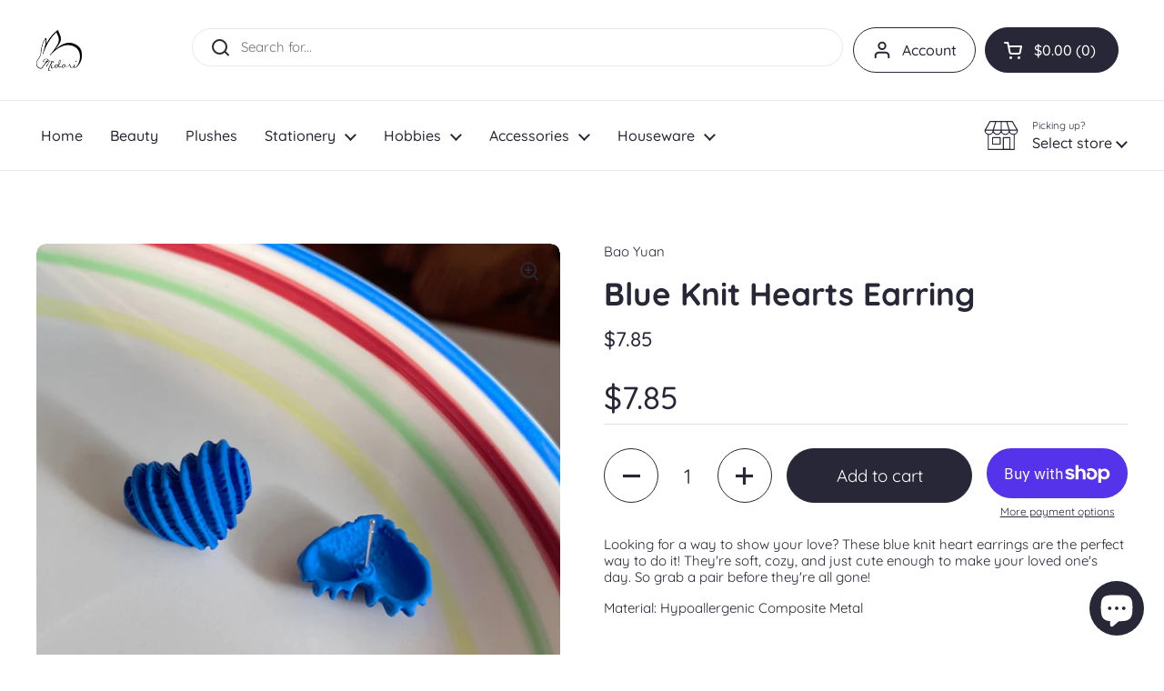

--- FILE ---
content_type: text/html; charset=utf-8
request_url: https://midorigifts.com/products/blue-knit-hearts-earring
body_size: 29793
content:
<!doctype html><html class="no-js" lang="en" dir="ltr">
<head>

 <meta name="google-site-verification" content="5OtXnlpb3kGUyh1GVPjkvThF-oQf8xbb5MPrAZAYmGg" />
  
	<meta charset="utf-8">
  <meta http-equiv="X-UA-Compatible" content="IE=edge,chrome=1">
  <meta name="viewport" content="width=device-width, initial-scale=1.0, height=device-height, minimum-scale=1.0"><title>Blue Knit Hearts Earring &ndash; Midori Gifts
</title><meta name="description" content="Looking for a way to show your love? These blue knit heart earrings are the perfect way to do it! They&#39;re soft, cozy, and just cute enough to make your loved one&#39;s day. So grab a pair before they&#39;re all gone! Material: Hypoallergenic Composite Metal">

<meta property="og:site_name" content="Midori Gifts">
<meta property="og:url" content="https://midorigifts.com/products/blue-knit-hearts-earring">
<meta property="og:title" content="Blue Knit Hearts Earring">
<meta property="og:type" content="product">
<meta property="og:description" content="Looking for a way to show your love? These blue knit heart earrings are the perfect way to do it! They&#39;re soft, cozy, and just cute enough to make your loved one&#39;s day. So grab a pair before they&#39;re all gone! Material: Hypoallergenic Composite Metal"><meta property="og:image" content="http://midorigifts.com/cdn/shop/products/a004d6fa8bf3cee6ff9cefd4fb7a9a75.png?v=1700265352">
  <meta property="og:image:secure_url" content="https://midorigifts.com/cdn/shop/products/a004d6fa8bf3cee6ff9cefd4fb7a9a75.png?v=1700265352">
  <meta property="og:image:width" content="1206">
  <meta property="og:image:height" content="1212"><meta property="og:price:amount" content="7.85">
  <meta property="og:price:currency" content="CAD"><meta name="twitter:card" content="summary_large_image">
<meta name="twitter:title" content="Blue Knit Hearts Earring">
<meta name="twitter:description" content="Looking for a way to show your love? These blue knit heart earrings are the perfect way to do it! They&#39;re soft, cozy, and just cute enough to make your loved one&#39;s day. So grab a pair before they&#39;re all gone! Material: Hypoallergenic Composite Metal"><script type="application/ld+json">
  [
    {
      "@context": "https://schema.org",
      "@type": "WebSite",
      "name": "Midori Gifts",
      "url": "https:\/\/midorigifts.com"
    },
    {
      "@context": "https://schema.org",
      "@type": "Organization",
      "name": "Midori Gifts",
      "url": "https:\/\/midorigifts.com"
    }
  ]
</script>

<script type="application/ld+json">
{
  "@context": "http://schema.org",
  "@type": "BreadcrumbList",
  "itemListElement": [
    {
      "@type": "ListItem",
      "position": 1,
      "name": "Home",
      "item": "https://midorigifts.com"
    },{
        "@type": "ListItem",
        "position": 2,
        "name": "Blue Knit Hearts Earring",
        "item": "https://midorigifts.com/products/blue-knit-hearts-earring"
      }]
}
</script><script type="application/ld+json">
  {
    "@context": "http://schema.org",
    "@type": "Product",
    "name": "Blue Knit Hearts Earring",
    "url": "https:\/\/midorigifts.com\/products\/blue-knit-hearts-earring",
    "offers": [{
          "@type" : "Offer","sku": "JE0672","availability" : "http://schema.org/InStock",
          "price" : 7.85,
          "priceCurrency" : "CAD",
          "url" : "https:\/\/midorigifts.com\/products\/blue-knit-hearts-earring?variant=41663628509346"
        }
],
    "brand": {
      "@type": "Brand",
      "name": "Bao Yuan"
    },
    "description": "Looking for a way to show your love? These blue knit heart earrings are the perfect way to do it! They're soft, cozy, and just cute enough to make your loved one's day. So grab a pair before they're all gone!\nMaterial: Hypoallergenic Composite Metal",
    "category": "Jewellery - Earring","sku": "JE0672",
    "image": {
      "@type": "ImageObject",
      "url": "https:\/\/midorigifts.com\/cdn\/shop\/products\/a004d6fa8bf3cee6ff9cefd4fb7a9a75.png?v=1700265352",
      "image": "https:\/\/midorigifts.com\/cdn\/shop\/products\/a004d6fa8bf3cee6ff9cefd4fb7a9a75.png?v=1700265352",
      "name": "Blue Knit Hearts Earring",
      "width": "1206",
      "height": "1212"
    }
  }
  </script><link rel="canonical" href="https://midorigifts.com/products/blue-knit-hearts-earring">

  <link rel="preconnect" href="https://cdn.shopify.com"><link rel="preconnect" href="https://fonts.shopifycdn.com" crossorigin><link rel="preload" href="//midorigifts.com/cdn/fonts/quicksand/quicksand_n7.d375fe11182475f82f7bb6306a0a0e4018995610.woff2" as="font" type="font/woff2" crossorigin><link rel="preload" href="//midorigifts.com/cdn/fonts/quicksand/quicksand_n4.bf8322a9d1da765aa396ad7b6eeb81930a6214de.woff2" as="font" type="font/woff2" crossorigin><style type="text/css">
@font-face {
  font-family: Quicksand;
  font-weight: 700;
  font-style: normal;
  font-display: swap;
  src: url("//midorigifts.com/cdn/fonts/quicksand/quicksand_n7.d375fe11182475f82f7bb6306a0a0e4018995610.woff2") format("woff2"),
       url("//midorigifts.com/cdn/fonts/quicksand/quicksand_n7.8ac2ae2fc4b90ef79aaa7aedb927d39f9f9aa3f4.woff") format("woff");
}
@font-face {
  font-family: Quicksand;
  font-weight: 400;
  font-style: normal;
  font-display: swap;
  src: url("//midorigifts.com/cdn/fonts/quicksand/quicksand_n4.bf8322a9d1da765aa396ad7b6eeb81930a6214de.woff2") format("woff2"),
       url("//midorigifts.com/cdn/fonts/quicksand/quicksand_n4.fa4cbd232d3483059e72b11f7239959a64c98426.woff") format("woff");
}
@font-face {
  font-family: Quicksand;
  font-weight: 500;
  font-style: normal;
  font-display: swap;
  src: url("//midorigifts.com/cdn/fonts/quicksand/quicksand_n5.8f86b119923a62b5ca76bc9a6fb25da7a7498802.woff2") format("woff2"),
       url("//midorigifts.com/cdn/fonts/quicksand/quicksand_n5.c31882e058f76d723a7b6b725ac3ca095b5a2a70.woff") format("woff");
}




</style>
<style type="text/css">

  :root {

    /* Direction */
    --direction: ltr;

    /* Font variables */

    --font-stack-headings: Quicksand, sans-serif;
    --font-weight-headings: 700;
    --font-style-headings: normal;

    --font-stack-body: Quicksand, sans-serif;
    --font-weight-body: 400;--font-weight-body-bold: 500;--font-style-body: normal;--font-weight-buttons: var(--font-weight-body);--font-weight-menu: var(--font-weight-body-bold);--base-headings-size: 50;
    --base-headings-line: 1.2;
    --base-body-size: 15;
    --base-body-line: 1.2;

    --base-menu-size: 16;

    /* Color variables */

    --color-background-header: #ffffff;
    --color-secondary-background-header: rgba(39, 39, 55, 0.08);
    --color-opacity-background-header: rgba(255, 255, 255, 0);
    --color-text-header: #272737;
    --color-foreground-header: #fff;
    --color-accent-header: #8bc6af;
    --color-foreground-accent-header: #000;
    --color-borders-header: rgba(39, 39, 55, 0.1);

    --color-background-main: #ffffff;
    --color-secondary-background-main: rgba(39, 39, 55, 0.08);
    --color-third-background-main: rgba(39, 39, 55, 0.04);
    --color-fourth-background-main: rgba(39, 39, 55, 0.02);
    --color-opacity-background-main: rgba(255, 255, 255, 0);
    --color-text-main: #272737;
    --color-foreground-main: #fff;
    --color-secondary-text-main: rgba(39, 39, 55, 0.6);
    --color-accent-main: #8bc6af;
    --color-foreground-accent-main: #000;
    --color-borders-main: rgba(39, 39, 55, 0.15);

    --color-background-cards: #ffffff;
    --color-text-cards: #272737;
    --color-foreground-cards: #fff;
    --color-secondary-text-cards: rgba(39, 39, 55, 0.6);
    --color-accent-cards: #8bc6af;
    --color-foreground-accent-cards: #000;
    --color-borders-cards: #8bc6af;

    --color-background-footer: #ffffff;
    --color-text-footer: #272737;
    --color-accent-footer: #f07167;
    --color-borders-footer: rgba(39, 39, 55, 0.15);

    --color-borders-forms-primary: rgba(39, 39, 55, 0.3);
    --color-borders-forms-secondary: rgba(39, 39, 55, 0.6);

    /* Borders */

    --border-width-cards: 1px;
    --border-radius-cards: 10px;
    --border-width-buttons: 1px;
    --border-radius-buttons: 30px;
    --border-width-forms: 1px;
    --border-radius-forms: 5px;

    /* Layout */
    --grid-gap-original-base: 26px;
    --container-vertical-space-base: 100px;

  }

  .facets__summary, #main select, .sidebar select {
    background-image: url('data:image/svg+xml;utf8,<svg width="13" height="8" fill="none" xmlns="http://www.w3.org/2000/svg"><path d="M1.414.086 7.9 6.57 6.485 7.985 0 1.5 1.414.086Z" fill="%23272737"/><path d="M12.985 1.515 6.5 8 5.085 6.586 11.571.101l1.414 1.414Z" fill="%23272737"/></svg>');
  }

  .card .star-rating__stars {
    background-image: url('data:image/svg+xml;utf8,<svg width="20" height="13" viewBox="0 0 14 13" fill="none" xmlns="http://www.w3.org/2000/svg"><path d="m7 0 1.572 4.837h5.085l-4.114 2.99 1.572 4.836L7 9.673l-4.114 2.99 1.571-4.837-4.114-2.99h5.085L7 0Z" stroke="%23272737" stroke-width="1"/></svg>');
  }
  .card .star-rating__stars-active {
    background-image: url('data:image/svg+xml;utf8,<svg width="20" height="13" viewBox="0 0 14 13" fill="none" xmlns="http://www.w3.org/2000/svg"><path d="m7 0 1.572 4.837h5.085l-4.114 2.99 1.572 4.836L7 9.673l-4.114 2.99 1.571-4.837-4.114-2.99h5.085L7 0Z" fill="%23272737" stroke-width="0"/></svg>');
  }

  .star-rating__stars {
    background-image: url('data:image/svg+xml;utf8,<svg width="20" height="13" viewBox="0 0 14 13" fill="none" xmlns="http://www.w3.org/2000/svg"><path d="m7 0 1.572 4.837h5.085l-4.114 2.99 1.572 4.836L7 9.673l-4.114 2.99 1.571-4.837-4.114-2.99h5.085L7 0Z" stroke="%23272737" stroke-width="1"/></svg>');
  }
  .star-rating__stars-active {
    background-image: url('data:image/svg+xml;utf8,<svg width="20" height="13" viewBox="0 0 14 13" fill="none" xmlns="http://www.w3.org/2000/svg"><path d="m7 0 1.572 4.837h5.085l-4.114 2.99 1.572 4.836L7 9.673l-4.114 2.99 1.571-4.837-4.114-2.99h5.085L7 0Z" fill="%23272737" stroke-width="0"/></svg>');
  }

</style>

<style id="root-height">
  :root {
    --window-height: 100vh;
  }
</style><link href="//midorigifts.com/cdn/shop/t/11/assets/theme.css?v=3870382757751406001673369495" as="style" rel="preload"><link href="//midorigifts.com/cdn/shop/t/11/assets/section-header.css?v=33747127640644306551673369499" as="style" rel="preload"><link href="//midorigifts.com/cdn/shop/t/11/assets/section-main-product.css?v=96819272120562904721675856703" as="style" rel="preload"><link rel="preload" as="image" href="//midorigifts.com/cdn/shop/products/a004d6fa8bf3cee6ff9cefd4fb7a9a75.png?v=1700265352&width=480" imagesrcset="//midorigifts.com/cdn/shop/products/a004d6fa8bf3cee6ff9cefd4fb7a9a75.png?v=1700265352&width=240 240w,//midorigifts.com/cdn/shop/products/a004d6fa8bf3cee6ff9cefd4fb7a9a75.png?v=1700265352&width=360 360w,//midorigifts.com/cdn/shop/products/a004d6fa8bf3cee6ff9cefd4fb7a9a75.png?v=1700265352&width=420 420w,//midorigifts.com/cdn/shop/products/a004d6fa8bf3cee6ff9cefd4fb7a9a75.png?v=1700265352&width=480 480w,//midorigifts.com/cdn/shop/products/a004d6fa8bf3cee6ff9cefd4fb7a9a75.png?v=1700265352&width=640 640w,//midorigifts.com/cdn/shop/products/a004d6fa8bf3cee6ff9cefd4fb7a9a75.png?v=1700265352&width=840 840w,//midorigifts.com/cdn/shop/products/a004d6fa8bf3cee6ff9cefd4fb7a9a75.png?v=1700265352&width=1080 1080w" imagesizes="(max-width: 767px) calc(100vw - 20px), (max-width: 1360px) 50vw, 620px"><link href="//midorigifts.com/cdn/shop/t/11/assets/theme.css?v=3870382757751406001673369495" rel="stylesheet" type="text/css" media="all" />

	<script>window.performance && window.performance.mark && window.performance.mark('shopify.content_for_header.start');</script><meta name="facebook-domain-verification" content="mo0vxy4lekhteg9hcw68oxmpbgxoyh">
<meta name="google-site-verification" content="bUh9okVcGh3lzTC74DCe6oAEpITu316b4Vsb4sfcejw">
<meta name="google-site-verification" content="bUh9okVcGh3lzTC74DCe6oAEpITu316b4Vsb4sfcejw">
<meta id="shopify-digital-wallet" name="shopify-digital-wallet" content="/60201336994/digital_wallets/dialog">
<meta name="shopify-checkout-api-token" content="d4ca880f43f0ae41c3f674a44825fc84">
<meta id="in-context-paypal-metadata" data-shop-id="60201336994" data-venmo-supported="false" data-environment="production" data-locale="en_US" data-paypal-v4="true" data-currency="CAD">
<link rel="alternate" type="application/json+oembed" href="https://midorigifts.com/products/blue-knit-hearts-earring.oembed">
<script async="async" src="/checkouts/internal/preloads.js?locale=en-CA"></script>
<link rel="preconnect" href="https://shop.app" crossorigin="anonymous">
<script async="async" src="https://shop.app/checkouts/internal/preloads.js?locale=en-CA&shop_id=60201336994" crossorigin="anonymous"></script>
<script id="apple-pay-shop-capabilities" type="application/json">{"shopId":60201336994,"countryCode":"CA","currencyCode":"CAD","merchantCapabilities":["supports3DS"],"merchantId":"gid:\/\/shopify\/Shop\/60201336994","merchantName":"Midori Gifts","requiredBillingContactFields":["postalAddress","email","phone"],"requiredShippingContactFields":["postalAddress","email","phone"],"shippingType":"shipping","supportedNetworks":["visa","masterCard","amex","discover","interac","jcb"],"total":{"type":"pending","label":"Midori Gifts","amount":"1.00"},"shopifyPaymentsEnabled":true,"supportsSubscriptions":true}</script>
<script id="shopify-features" type="application/json">{"accessToken":"d4ca880f43f0ae41c3f674a44825fc84","betas":["rich-media-storefront-analytics"],"domain":"midorigifts.com","predictiveSearch":true,"shopId":60201336994,"locale":"en"}</script>
<script>var Shopify = Shopify || {};
Shopify.shop = "midorigifts.myshopify.com";
Shopify.locale = "en";
Shopify.currency = {"active":"CAD","rate":"1.0"};
Shopify.country = "CA";
Shopify.theme = {"name":"Local","id":132457005218,"schema_name":"Local","schema_version":"1.2.2","theme_store_id":1651,"role":"main"};
Shopify.theme.handle = "null";
Shopify.theme.style = {"id":null,"handle":null};
Shopify.cdnHost = "midorigifts.com/cdn";
Shopify.routes = Shopify.routes || {};
Shopify.routes.root = "/";</script>
<script type="module">!function(o){(o.Shopify=o.Shopify||{}).modules=!0}(window);</script>
<script>!function(o){function n(){var o=[];function n(){o.push(Array.prototype.slice.apply(arguments))}return n.q=o,n}var t=o.Shopify=o.Shopify||{};t.loadFeatures=n(),t.autoloadFeatures=n()}(window);</script>
<script>
  window.ShopifyPay = window.ShopifyPay || {};
  window.ShopifyPay.apiHost = "shop.app\/pay";
  window.ShopifyPay.redirectState = null;
</script>
<script id="shop-js-analytics" type="application/json">{"pageType":"product"}</script>
<script defer="defer" async type="module" src="//midorigifts.com/cdn/shopifycloud/shop-js/modules/v2/client.init-shop-cart-sync_BApSsMSl.en.esm.js"></script>
<script defer="defer" async type="module" src="//midorigifts.com/cdn/shopifycloud/shop-js/modules/v2/chunk.common_CBoos6YZ.esm.js"></script>
<script type="module">
  await import("//midorigifts.com/cdn/shopifycloud/shop-js/modules/v2/client.init-shop-cart-sync_BApSsMSl.en.esm.js");
await import("//midorigifts.com/cdn/shopifycloud/shop-js/modules/v2/chunk.common_CBoos6YZ.esm.js");

  window.Shopify.SignInWithShop?.initShopCartSync?.({"fedCMEnabled":true,"windoidEnabled":true});

</script>
<script defer="defer" async type="module" src="//midorigifts.com/cdn/shopifycloud/shop-js/modules/v2/client.payment-terms_BHOWV7U_.en.esm.js"></script>
<script defer="defer" async type="module" src="//midorigifts.com/cdn/shopifycloud/shop-js/modules/v2/chunk.common_CBoos6YZ.esm.js"></script>
<script defer="defer" async type="module" src="//midorigifts.com/cdn/shopifycloud/shop-js/modules/v2/chunk.modal_Bu1hFZFC.esm.js"></script>
<script type="module">
  await import("//midorigifts.com/cdn/shopifycloud/shop-js/modules/v2/client.payment-terms_BHOWV7U_.en.esm.js");
await import("//midorigifts.com/cdn/shopifycloud/shop-js/modules/v2/chunk.common_CBoos6YZ.esm.js");
await import("//midorigifts.com/cdn/shopifycloud/shop-js/modules/v2/chunk.modal_Bu1hFZFC.esm.js");

  
</script>
<script>
  window.Shopify = window.Shopify || {};
  if (!window.Shopify.featureAssets) window.Shopify.featureAssets = {};
  window.Shopify.featureAssets['shop-js'] = {"shop-cart-sync":["modules/v2/client.shop-cart-sync_DJczDl9f.en.esm.js","modules/v2/chunk.common_CBoos6YZ.esm.js"],"init-fed-cm":["modules/v2/client.init-fed-cm_BzwGC0Wi.en.esm.js","modules/v2/chunk.common_CBoos6YZ.esm.js"],"init-windoid":["modules/v2/client.init-windoid_BS26ThXS.en.esm.js","modules/v2/chunk.common_CBoos6YZ.esm.js"],"init-shop-email-lookup-coordinator":["modules/v2/client.init-shop-email-lookup-coordinator_DFwWcvrS.en.esm.js","modules/v2/chunk.common_CBoos6YZ.esm.js"],"shop-cash-offers":["modules/v2/client.shop-cash-offers_DthCPNIO.en.esm.js","modules/v2/chunk.common_CBoos6YZ.esm.js","modules/v2/chunk.modal_Bu1hFZFC.esm.js"],"shop-button":["modules/v2/client.shop-button_D_JX508o.en.esm.js","modules/v2/chunk.common_CBoos6YZ.esm.js"],"shop-toast-manager":["modules/v2/client.shop-toast-manager_tEhgP2F9.en.esm.js","modules/v2/chunk.common_CBoos6YZ.esm.js"],"avatar":["modules/v2/client.avatar_BTnouDA3.en.esm.js"],"pay-button":["modules/v2/client.pay-button_BuNmcIr_.en.esm.js","modules/v2/chunk.common_CBoos6YZ.esm.js"],"init-shop-cart-sync":["modules/v2/client.init-shop-cart-sync_BApSsMSl.en.esm.js","modules/v2/chunk.common_CBoos6YZ.esm.js"],"shop-login-button":["modules/v2/client.shop-login-button_DwLgFT0K.en.esm.js","modules/v2/chunk.common_CBoos6YZ.esm.js","modules/v2/chunk.modal_Bu1hFZFC.esm.js"],"init-customer-accounts-sign-up":["modules/v2/client.init-customer-accounts-sign-up_TlVCiykN.en.esm.js","modules/v2/client.shop-login-button_DwLgFT0K.en.esm.js","modules/v2/chunk.common_CBoos6YZ.esm.js","modules/v2/chunk.modal_Bu1hFZFC.esm.js"],"init-shop-for-new-customer-accounts":["modules/v2/client.init-shop-for-new-customer-accounts_DrjXSI53.en.esm.js","modules/v2/client.shop-login-button_DwLgFT0K.en.esm.js","modules/v2/chunk.common_CBoos6YZ.esm.js","modules/v2/chunk.modal_Bu1hFZFC.esm.js"],"init-customer-accounts":["modules/v2/client.init-customer-accounts_C0Oh2ljF.en.esm.js","modules/v2/client.shop-login-button_DwLgFT0K.en.esm.js","modules/v2/chunk.common_CBoos6YZ.esm.js","modules/v2/chunk.modal_Bu1hFZFC.esm.js"],"shop-follow-button":["modules/v2/client.shop-follow-button_C5D3XtBb.en.esm.js","modules/v2/chunk.common_CBoos6YZ.esm.js","modules/v2/chunk.modal_Bu1hFZFC.esm.js"],"checkout-modal":["modules/v2/client.checkout-modal_8TC_1FUY.en.esm.js","modules/v2/chunk.common_CBoos6YZ.esm.js","modules/v2/chunk.modal_Bu1hFZFC.esm.js"],"lead-capture":["modules/v2/client.lead-capture_D-pmUjp9.en.esm.js","modules/v2/chunk.common_CBoos6YZ.esm.js","modules/v2/chunk.modal_Bu1hFZFC.esm.js"],"shop-login":["modules/v2/client.shop-login_BmtnoEUo.en.esm.js","modules/v2/chunk.common_CBoos6YZ.esm.js","modules/v2/chunk.modal_Bu1hFZFC.esm.js"],"payment-terms":["modules/v2/client.payment-terms_BHOWV7U_.en.esm.js","modules/v2/chunk.common_CBoos6YZ.esm.js","modules/v2/chunk.modal_Bu1hFZFC.esm.js"]};
</script>
<script>(function() {
  var isLoaded = false;
  function asyncLoad() {
    if (isLoaded) return;
    isLoaded = true;
    var urls = ["https:\/\/chimpstatic.com\/mcjs-connected\/js\/users\/dcf489ed815a5ace8e0fc9ea9\/f53e19532be33136986b27e45.js?shop=midorigifts.myshopify.com","https:\/\/cdn.nfcube.com\/instafeed-8beaf33ccc3c1e314c73c9e4079ae83c.js?shop=midorigifts.myshopify.com"];
    for (var i = 0; i < urls.length; i++) {
      var s = document.createElement('script');
      s.type = 'text/javascript';
      s.async = true;
      s.src = urls[i];
      var x = document.getElementsByTagName('script')[0];
      x.parentNode.insertBefore(s, x);
    }
  };
  if(window.attachEvent) {
    window.attachEvent('onload', asyncLoad);
  } else {
    window.addEventListener('load', asyncLoad, false);
  }
})();</script>
<script id="__st">var __st={"a":60201336994,"offset":-18000,"reqid":"9e05132c-e553-4685-b585-d9974d242e04-1768935587","pageurl":"midorigifts.com\/products\/blue-knit-hearts-earring","u":"8673faf7c450","p":"product","rtyp":"product","rid":7340574179490};</script>
<script>window.ShopifyPaypalV4VisibilityTracking = true;</script>
<script id="captcha-bootstrap">!function(){'use strict';const t='contact',e='account',n='new_comment',o=[[t,t],['blogs',n],['comments',n],[t,'customer']],c=[[e,'customer_login'],[e,'guest_login'],[e,'recover_customer_password'],[e,'create_customer']],r=t=>t.map((([t,e])=>`form[action*='/${t}']:not([data-nocaptcha='true']) input[name='form_type'][value='${e}']`)).join(','),a=t=>()=>t?[...document.querySelectorAll(t)].map((t=>t.form)):[];function s(){const t=[...o],e=r(t);return a(e)}const i='password',u='form_key',d=['recaptcha-v3-token','g-recaptcha-response','h-captcha-response',i],f=()=>{try{return window.sessionStorage}catch{return}},m='__shopify_v',_=t=>t.elements[u];function p(t,e,n=!1){try{const o=window.sessionStorage,c=JSON.parse(o.getItem(e)),{data:r}=function(t){const{data:e,action:n}=t;return t[m]||n?{data:e,action:n}:{data:t,action:n}}(c);for(const[e,n]of Object.entries(r))t.elements[e]&&(t.elements[e].value=n);n&&o.removeItem(e)}catch(o){console.error('form repopulation failed',{error:o})}}const l='form_type',E='cptcha';function T(t){t.dataset[E]=!0}const w=window,h=w.document,L='Shopify',v='ce_forms',y='captcha';let A=!1;((t,e)=>{const n=(g='f06e6c50-85a8-45c8-87d0-21a2b65856fe',I='https://cdn.shopify.com/shopifycloud/storefront-forms-hcaptcha/ce_storefront_forms_captcha_hcaptcha.v1.5.2.iife.js',D={infoText:'Protected by hCaptcha',privacyText:'Privacy',termsText:'Terms'},(t,e,n)=>{const o=w[L][v],c=o.bindForm;if(c)return c(t,g,e,D).then(n);var r;o.q.push([[t,g,e,D],n]),r=I,A||(h.body.append(Object.assign(h.createElement('script'),{id:'captcha-provider',async:!0,src:r})),A=!0)});var g,I,D;w[L]=w[L]||{},w[L][v]=w[L][v]||{},w[L][v].q=[],w[L][y]=w[L][y]||{},w[L][y].protect=function(t,e){n(t,void 0,e),T(t)},Object.freeze(w[L][y]),function(t,e,n,w,h,L){const[v,y,A,g]=function(t,e,n){const i=e?o:[],u=t?c:[],d=[...i,...u],f=r(d),m=r(i),_=r(d.filter((([t,e])=>n.includes(e))));return[a(f),a(m),a(_),s()]}(w,h,L),I=t=>{const e=t.target;return e instanceof HTMLFormElement?e:e&&e.form},D=t=>v().includes(t);t.addEventListener('submit',(t=>{const e=I(t);if(!e)return;const n=D(e)&&!e.dataset.hcaptchaBound&&!e.dataset.recaptchaBound,o=_(e),c=g().includes(e)&&(!o||!o.value);(n||c)&&t.preventDefault(),c&&!n&&(function(t){try{if(!f())return;!function(t){const e=f();if(!e)return;const n=_(t);if(!n)return;const o=n.value;o&&e.removeItem(o)}(t);const e=Array.from(Array(32),(()=>Math.random().toString(36)[2])).join('');!function(t,e){_(t)||t.append(Object.assign(document.createElement('input'),{type:'hidden',name:u})),t.elements[u].value=e}(t,e),function(t,e){const n=f();if(!n)return;const o=[...t.querySelectorAll(`input[type='${i}']`)].map((({name:t})=>t)),c=[...d,...o],r={};for(const[a,s]of new FormData(t).entries())c.includes(a)||(r[a]=s);n.setItem(e,JSON.stringify({[m]:1,action:t.action,data:r}))}(t,e)}catch(e){console.error('failed to persist form',e)}}(e),e.submit())}));const S=(t,e)=>{t&&!t.dataset[E]&&(n(t,e.some((e=>e===t))),T(t))};for(const o of['focusin','change'])t.addEventListener(o,(t=>{const e=I(t);D(e)&&S(e,y())}));const B=e.get('form_key'),M=e.get(l),P=B&&M;t.addEventListener('DOMContentLoaded',(()=>{const t=y();if(P)for(const e of t)e.elements[l].value===M&&p(e,B);[...new Set([...A(),...v().filter((t=>'true'===t.dataset.shopifyCaptcha))])].forEach((e=>S(e,t)))}))}(h,new URLSearchParams(w.location.search),n,t,e,['guest_login'])})(!0,!0)}();</script>
<script integrity="sha256-4kQ18oKyAcykRKYeNunJcIwy7WH5gtpwJnB7kiuLZ1E=" data-source-attribution="shopify.loadfeatures" defer="defer" src="//midorigifts.com/cdn/shopifycloud/storefront/assets/storefront/load_feature-a0a9edcb.js" crossorigin="anonymous"></script>
<script crossorigin="anonymous" defer="defer" src="//midorigifts.com/cdn/shopifycloud/storefront/assets/shopify_pay/storefront-65b4c6d7.js?v=20250812"></script>
<script data-source-attribution="shopify.dynamic_checkout.dynamic.init">var Shopify=Shopify||{};Shopify.PaymentButton=Shopify.PaymentButton||{isStorefrontPortableWallets:!0,init:function(){window.Shopify.PaymentButton.init=function(){};var t=document.createElement("script");t.src="https://midorigifts.com/cdn/shopifycloud/portable-wallets/latest/portable-wallets.en.js",t.type="module",document.head.appendChild(t)}};
</script>
<script data-source-attribution="shopify.dynamic_checkout.buyer_consent">
  function portableWalletsHideBuyerConsent(e){var t=document.getElementById("shopify-buyer-consent"),n=document.getElementById("shopify-subscription-policy-button");t&&n&&(t.classList.add("hidden"),t.setAttribute("aria-hidden","true"),n.removeEventListener("click",e))}function portableWalletsShowBuyerConsent(e){var t=document.getElementById("shopify-buyer-consent"),n=document.getElementById("shopify-subscription-policy-button");t&&n&&(t.classList.remove("hidden"),t.removeAttribute("aria-hidden"),n.addEventListener("click",e))}window.Shopify?.PaymentButton&&(window.Shopify.PaymentButton.hideBuyerConsent=portableWalletsHideBuyerConsent,window.Shopify.PaymentButton.showBuyerConsent=portableWalletsShowBuyerConsent);
</script>
<script>
  function portableWalletsCleanup(e){e&&e.src&&console.error("Failed to load portable wallets script "+e.src);var t=document.querySelectorAll("shopify-accelerated-checkout .shopify-payment-button__skeleton, shopify-accelerated-checkout-cart .wallet-cart-button__skeleton"),e=document.getElementById("shopify-buyer-consent");for(let e=0;e<t.length;e++)t[e].remove();e&&e.remove()}function portableWalletsNotLoadedAsModule(e){e instanceof ErrorEvent&&"string"==typeof e.message&&e.message.includes("import.meta")&&"string"==typeof e.filename&&e.filename.includes("portable-wallets")&&(window.removeEventListener("error",portableWalletsNotLoadedAsModule),window.Shopify.PaymentButton.failedToLoad=e,"loading"===document.readyState?document.addEventListener("DOMContentLoaded",window.Shopify.PaymentButton.init):window.Shopify.PaymentButton.init())}window.addEventListener("error",portableWalletsNotLoadedAsModule);
</script>

<script type="module" src="https://midorigifts.com/cdn/shopifycloud/portable-wallets/latest/portable-wallets.en.js" onError="portableWalletsCleanup(this)" crossorigin="anonymous"></script>
<script nomodule>
  document.addEventListener("DOMContentLoaded", portableWalletsCleanup);
</script>

<link id="shopify-accelerated-checkout-styles" rel="stylesheet" media="screen" href="https://midorigifts.com/cdn/shopifycloud/portable-wallets/latest/accelerated-checkout-backwards-compat.css" crossorigin="anonymous">
<style id="shopify-accelerated-checkout-cart">
        #shopify-buyer-consent {
  margin-top: 1em;
  display: inline-block;
  width: 100%;
}

#shopify-buyer-consent.hidden {
  display: none;
}

#shopify-subscription-policy-button {
  background: none;
  border: none;
  padding: 0;
  text-decoration: underline;
  font-size: inherit;
  cursor: pointer;
}

#shopify-subscription-policy-button::before {
  box-shadow: none;
}

      </style>

<script>window.performance && window.performance.mark && window.performance.mark('shopify.content_for_header.end');</script>

  <script>
    const rbi = [];
    const ribSetSize = (img) => {
      if ( img.offsetWidth / img.dataset.ratio < img.offsetHeight ) {
        img.setAttribute('sizes', `${Math.ceil(img.offsetHeight * img.dataset.ratio)}px`);
      } else {
        img.setAttribute('sizes', `${Math.ceil(img.offsetWidth)}px`);
      }
    }
    const debounce = (fn, wait) => {
      let t;
      return (...args) => {
        clearTimeout(t);
        t = setTimeout(() => fn.apply(this, args), wait);
      };
    }
    window.KEYCODES = {
      TAB: 9,
      ESC: 27,
      DOWN: 40,
      RIGHT: 39,
      UP: 38,
      LEFT: 37,
      RETURN: 13
    };
    window.addEventListener('resize', debounce(()=>{
      for ( let img of rbi ) {
        ribSetSize(img);
      }
    }, 250));
  </script><noscript>
    <link rel="stylesheet" href="//midorigifts.com/cdn/shop/t/11/assets/theme-noscript.css?v=143499523122431679711673369496">
  </noscript>

<!-- BEGIN app block: shopify://apps/sales-discounts/blocks/sale-labels/29205fb1-2e68-4d81-a905-d828a51c8413 --><style>#Product-Slider>div+div .hc-sale-tag,.Product__Gallery--stack .Product__SlideItem+.Product__SlideItem .hc-sale-tag,.\#product-card-badge.\@type\:sale,.badge--on-sale,.badge--onsale,.badge.color-sale,.badge.onsale,.flag.sale,.grid-product__on-sale,.grid-product__tag--sale,.hc-sale-tag+.ProductItem__Wrapper .ProductItem__Label,.hc-sale-tag+.badge__container,.hc-sale-tag+.card__inner .badge,.hc-sale-tag+.card__inner+.card__content .card__badge,.hc-sale-tag+link+.card-wrapper .card__badge,.hc-sale-tag+.card__wrapper .card__badge,.hc-sale-tag+.image-wrapper .product-item__badge,.hc-sale-tag+.product--labels,.hc-sale-tag+.product-item__image-wrapper .product-item__label-list,.hc-sale-tag+a .label,.hc-sale-tag+img+.product-item__meta+.product-item__badge,.label .overlay-sale,.lbl.on-sale,.media-column+.media-column .hc-sale-tag,.price__badge-sale,.product-badge--sale,.product-badge__sale,.product-card__label--sale,.product-item__badge--sale,.product-label--on-sale,.product-label--sale,.product-label.sale,.product__badge--sale,.product__badge__item--sale,.product__media-icon,.productitem__badge--sale,.sale-badge,.sale-box,.sale-item.icn,.sale-sticker,.sale_banner,.theme-img+.theme-img .hc-sale-tag,.hc-sale-tag+a+.badge,.hc-sale-tag+div .badge{display:none!important}.facets__display{z-index:3!important}.indiv-product .hc-sale-tag,.product-item--with-hover-swatches .hc-sale-tag,.product-recommendations .hc-sale-tag{z-index:3}#Product-Slider .hc-sale-tag{z-index:6}.product-holder .hc-sale-tag{z-index:9}.apply-gallery-animation .hc-product-page{z-index:10}.product-card.relative.flex.flex-col .hc-sale-tag{z-index:21}@media only screen and (min-width:750px){.product-gallery-item+.product-gallery-item .hc-sale-tag,.product__slide+.product__slide .hc-sale-tag,.yv-product-slider-item+.yv-product-slider-item .hc-sale-tag{display:none!important}}@media (min-width:960px){.product__media-item+.product__media-item .hc-sale-tag,.splide__slide+.splide__slide .hc-sale-tag{display:none!important}}
</style>
<script>
  let hcSaleLabelSettings = {
    domain: "midorigifts.myshopify.com",
    variants: [{"id":41663628509346,"title":"Default Title","option1":"Default Title","option2":null,"option3":null,"sku":"JE0672","requires_shipping":true,"taxable":true,"featured_image":null,"available":true,"name":"Blue Knit Hearts Earring","public_title":null,"options":["Default Title"],"price":785,"weight":0,"compare_at_price":0,"inventory_management":"shopify","barcode":"","requires_selling_plan":false,"selling_plan_allocations":[]}],
    selectedVariant: {"id":41663628509346,"title":"Default Title","option1":"Default Title","option2":null,"option3":null,"sku":"JE0672","requires_shipping":true,"taxable":true,"featured_image":null,"available":true,"name":"Blue Knit Hearts Earring","public_title":null,"options":["Default Title"],"price":785,"weight":0,"compare_at_price":0,"inventory_management":"shopify","barcode":"","requires_selling_plan":false,"selling_plan_allocations":[]},
    productPageImages: ["\/\/midorigifts.com\/cdn\/shop\/products\/a004d6fa8bf3cee6ff9cefd4fb7a9a75.png?v=1700265352","\/\/midorigifts.com\/cdn\/shop\/products\/5cc8a27203728b6e60efe14df46dd4c5.png?v=1700265354","\/\/midorigifts.com\/cdn\/shop\/products\/b4e478c589e125c9fd2fe39dac43b001.png?v=1700265349"],
    
  }
</script>
<style>.hc-sale-tag{position:absolute!important;left:3px;top:5px;z-index:2}.hc-sale-tag:after,.hc-sale-tag:before{position:absolute;content:"";left:30px;top:0;width:30px;height:48px;background:#fb485e;border-radius:50px 50px 0 0;transform:rotate(-45deg);transform-origin:0 100%}.hc-sale-tag:after{left:0;transform:rotate(45deg);transform-origin:100% 100%}.hc-sale-tag span{position:absolute;width:59px;text-align:center;z-index:4;margin-top:8px;font-weight:700;font-size:14px;color:#fff}.hc-sale-tag span{color:#ffffff!important}.hc-sale-tag:before,.hc-sale-tag:after{background:#fb485e!important}.hc-sale-tag span:before{content:"-"}</style><script>document.addEventListener("DOMContentLoaded",function(){"undefined"!=typeof hcVariants&&function(e){function t(e,t,a){return function(){if(a)return t.apply(this,arguments),e.apply(this,arguments);var n=e.apply(this,arguments);return t.apply(this,arguments),n}}var a=null;function n(){var t=window.location.search.replace(/.*variant=(\d+).*/,"$1");t&&t!=a&&(a=t,e(t))}window.history.pushState=t(history.pushState,n),window.history.replaceState=t(history.replaceState,n),window.addEventListener("popstate",n)}(function(e){let t=null;for(var a=0;a<hcVariants.length;a++)if(hcVariants[a].id==e){t=hcVariants[a];var n=document.querySelectorAll(".hc-product-page.hc-sale-tag");if(t.compare_at_price&&t.compare_at_price>t.price){var r=100*(t.compare_at_price-t.price)/t.compare_at_price;if(null!=r)for(a=0;a<n.length;a++)n[a].childNodes[0].textContent=r.toFixed(0)+"%",n[a].style.display="block";else for(a=0;a<n.length;a++)n[a].style.display="none"}else for(a=0;a<n.length;a++)n[a].style.display="none";break}})});</script> 


<!-- END app block --><script src="https://cdn.shopify.com/extensions/019bbca0-fcf5-7f6c-8590-d768dd0bcdd7/sdm-extensions-56/assets/hc-sale-labels.min.js" type="text/javascript" defer="defer"></script>
<script src="https://cdn.shopify.com/extensions/019bda3a-2c4a-736e-86e2-2d7eec89e258/dealeasy-202/assets/lb-dealeasy.js" type="text/javascript" defer="defer"></script>
<script src="https://cdn.shopify.com/extensions/e4b3a77b-20c9-4161-b1bb-deb87046128d/inbox-1253/assets/inbox-chat-loader.js" type="text/javascript" defer="defer"></script>
<link href="https://monorail-edge.shopifysvc.com" rel="dns-prefetch">
<script>(function(){if ("sendBeacon" in navigator && "performance" in window) {try {var session_token_from_headers = performance.getEntriesByType('navigation')[0].serverTiming.find(x => x.name == '_s').description;} catch {var session_token_from_headers = undefined;}var session_cookie_matches = document.cookie.match(/_shopify_s=([^;]*)/);var session_token_from_cookie = session_cookie_matches && session_cookie_matches.length === 2 ? session_cookie_matches[1] : "";var session_token = session_token_from_headers || session_token_from_cookie || "";function handle_abandonment_event(e) {var entries = performance.getEntries().filter(function(entry) {return /monorail-edge.shopifysvc.com/.test(entry.name);});if (!window.abandonment_tracked && entries.length === 0) {window.abandonment_tracked = true;var currentMs = Date.now();var navigation_start = performance.timing.navigationStart;var payload = {shop_id: 60201336994,url: window.location.href,navigation_start,duration: currentMs - navigation_start,session_token,page_type: "product"};window.navigator.sendBeacon("https://monorail-edge.shopifysvc.com/v1/produce", JSON.stringify({schema_id: "online_store_buyer_site_abandonment/1.1",payload: payload,metadata: {event_created_at_ms: currentMs,event_sent_at_ms: currentMs}}));}}window.addEventListener('pagehide', handle_abandonment_event);}}());</script>
<script id="web-pixels-manager-setup">(function e(e,d,r,n,o){if(void 0===o&&(o={}),!Boolean(null===(a=null===(i=window.Shopify)||void 0===i?void 0:i.analytics)||void 0===a?void 0:a.replayQueue)){var i,a;window.Shopify=window.Shopify||{};var t=window.Shopify;t.analytics=t.analytics||{};var s=t.analytics;s.replayQueue=[],s.publish=function(e,d,r){return s.replayQueue.push([e,d,r]),!0};try{self.performance.mark("wpm:start")}catch(e){}var l=function(){var e={modern:/Edge?\/(1{2}[4-9]|1[2-9]\d|[2-9]\d{2}|\d{4,})\.\d+(\.\d+|)|Firefox\/(1{2}[4-9]|1[2-9]\d|[2-9]\d{2}|\d{4,})\.\d+(\.\d+|)|Chrom(ium|e)\/(9{2}|\d{3,})\.\d+(\.\d+|)|(Maci|X1{2}).+ Version\/(15\.\d+|(1[6-9]|[2-9]\d|\d{3,})\.\d+)([,.]\d+|)( \(\w+\)|)( Mobile\/\w+|) Safari\/|Chrome.+OPR\/(9{2}|\d{3,})\.\d+\.\d+|(CPU[ +]OS|iPhone[ +]OS|CPU[ +]iPhone|CPU IPhone OS|CPU iPad OS)[ +]+(15[._]\d+|(1[6-9]|[2-9]\d|\d{3,})[._]\d+)([._]\d+|)|Android:?[ /-](13[3-9]|1[4-9]\d|[2-9]\d{2}|\d{4,})(\.\d+|)(\.\d+|)|Android.+Firefox\/(13[5-9]|1[4-9]\d|[2-9]\d{2}|\d{4,})\.\d+(\.\d+|)|Android.+Chrom(ium|e)\/(13[3-9]|1[4-9]\d|[2-9]\d{2}|\d{4,})\.\d+(\.\d+|)|SamsungBrowser\/([2-9]\d|\d{3,})\.\d+/,legacy:/Edge?\/(1[6-9]|[2-9]\d|\d{3,})\.\d+(\.\d+|)|Firefox\/(5[4-9]|[6-9]\d|\d{3,})\.\d+(\.\d+|)|Chrom(ium|e)\/(5[1-9]|[6-9]\d|\d{3,})\.\d+(\.\d+|)([\d.]+$|.*Safari\/(?![\d.]+ Edge\/[\d.]+$))|(Maci|X1{2}).+ Version\/(10\.\d+|(1[1-9]|[2-9]\d|\d{3,})\.\d+)([,.]\d+|)( \(\w+\)|)( Mobile\/\w+|) Safari\/|Chrome.+OPR\/(3[89]|[4-9]\d|\d{3,})\.\d+\.\d+|(CPU[ +]OS|iPhone[ +]OS|CPU[ +]iPhone|CPU IPhone OS|CPU iPad OS)[ +]+(10[._]\d+|(1[1-9]|[2-9]\d|\d{3,})[._]\d+)([._]\d+|)|Android:?[ /-](13[3-9]|1[4-9]\d|[2-9]\d{2}|\d{4,})(\.\d+|)(\.\d+|)|Mobile Safari.+OPR\/([89]\d|\d{3,})\.\d+\.\d+|Android.+Firefox\/(13[5-9]|1[4-9]\d|[2-9]\d{2}|\d{4,})\.\d+(\.\d+|)|Android.+Chrom(ium|e)\/(13[3-9]|1[4-9]\d|[2-9]\d{2}|\d{4,})\.\d+(\.\d+|)|Android.+(UC? ?Browser|UCWEB|U3)[ /]?(15\.([5-9]|\d{2,})|(1[6-9]|[2-9]\d|\d{3,})\.\d+)\.\d+|SamsungBrowser\/(5\.\d+|([6-9]|\d{2,})\.\d+)|Android.+MQ{2}Browser\/(14(\.(9|\d{2,})|)|(1[5-9]|[2-9]\d|\d{3,})(\.\d+|))(\.\d+|)|K[Aa][Ii]OS\/(3\.\d+|([4-9]|\d{2,})\.\d+)(\.\d+|)/},d=e.modern,r=e.legacy,n=navigator.userAgent;return n.match(d)?"modern":n.match(r)?"legacy":"unknown"}(),u="modern"===l?"modern":"legacy",c=(null!=n?n:{modern:"",legacy:""})[u],f=function(e){return[e.baseUrl,"/wpm","/b",e.hashVersion,"modern"===e.buildTarget?"m":"l",".js"].join("")}({baseUrl:d,hashVersion:r,buildTarget:u}),m=function(e){var d=e.version,r=e.bundleTarget,n=e.surface,o=e.pageUrl,i=e.monorailEndpoint;return{emit:function(e){var a=e.status,t=e.errorMsg,s=(new Date).getTime(),l=JSON.stringify({metadata:{event_sent_at_ms:s},events:[{schema_id:"web_pixels_manager_load/3.1",payload:{version:d,bundle_target:r,page_url:o,status:a,surface:n,error_msg:t},metadata:{event_created_at_ms:s}}]});if(!i)return console&&console.warn&&console.warn("[Web Pixels Manager] No Monorail endpoint provided, skipping logging."),!1;try{return self.navigator.sendBeacon.bind(self.navigator)(i,l)}catch(e){}var u=new XMLHttpRequest;try{return u.open("POST",i,!0),u.setRequestHeader("Content-Type","text/plain"),u.send(l),!0}catch(e){return console&&console.warn&&console.warn("[Web Pixels Manager] Got an unhandled error while logging to Monorail."),!1}}}}({version:r,bundleTarget:l,surface:e.surface,pageUrl:self.location.href,monorailEndpoint:e.monorailEndpoint});try{o.browserTarget=l,function(e){var d=e.src,r=e.async,n=void 0===r||r,o=e.onload,i=e.onerror,a=e.sri,t=e.scriptDataAttributes,s=void 0===t?{}:t,l=document.createElement("script"),u=document.querySelector("head"),c=document.querySelector("body");if(l.async=n,l.src=d,a&&(l.integrity=a,l.crossOrigin="anonymous"),s)for(var f in s)if(Object.prototype.hasOwnProperty.call(s,f))try{l.dataset[f]=s[f]}catch(e){}if(o&&l.addEventListener("load",o),i&&l.addEventListener("error",i),u)u.appendChild(l);else{if(!c)throw new Error("Did not find a head or body element to append the script");c.appendChild(l)}}({src:f,async:!0,onload:function(){if(!function(){var e,d;return Boolean(null===(d=null===(e=window.Shopify)||void 0===e?void 0:e.analytics)||void 0===d?void 0:d.initialized)}()){var d=window.webPixelsManager.init(e)||void 0;if(d){var r=window.Shopify.analytics;r.replayQueue.forEach((function(e){var r=e[0],n=e[1],o=e[2];d.publishCustomEvent(r,n,o)})),r.replayQueue=[],r.publish=d.publishCustomEvent,r.visitor=d.visitor,r.initialized=!0}}},onerror:function(){return m.emit({status:"failed",errorMsg:"".concat(f," has failed to load")})},sri:function(e){var d=/^sha384-[A-Za-z0-9+/=]+$/;return"string"==typeof e&&d.test(e)}(c)?c:"",scriptDataAttributes:o}),m.emit({status:"loading"})}catch(e){m.emit({status:"failed",errorMsg:(null==e?void 0:e.message)||"Unknown error"})}}})({shopId: 60201336994,storefrontBaseUrl: "https://midorigifts.com",extensionsBaseUrl: "https://extensions.shopifycdn.com/cdn/shopifycloud/web-pixels-manager",monorailEndpoint: "https://monorail-edge.shopifysvc.com/unstable/produce_batch",surface: "storefront-renderer",enabledBetaFlags: ["2dca8a86"],webPixelsConfigList: [{"id":"631373986","configuration":"{\"config\":\"{\\\"pixel_id\\\":\\\"GT-WPT2BV5\\\",\\\"target_country\\\":\\\"CA\\\",\\\"gtag_events\\\":[{\\\"type\\\":\\\"purchase\\\",\\\"action_label\\\":\\\"MC-QMN2HF8NKP\\\"},{\\\"type\\\":\\\"page_view\\\",\\\"action_label\\\":\\\"MC-QMN2HF8NKP\\\"},{\\\"type\\\":\\\"view_item\\\",\\\"action_label\\\":\\\"MC-QMN2HF8NKP\\\"}],\\\"enable_monitoring_mode\\\":false}\"}","eventPayloadVersion":"v1","runtimeContext":"OPEN","scriptVersion":"b2a88bafab3e21179ed38636efcd8a93","type":"APP","apiClientId":1780363,"privacyPurposes":[],"dataSharingAdjustments":{"protectedCustomerApprovalScopes":["read_customer_address","read_customer_email","read_customer_name","read_customer_personal_data","read_customer_phone"]}},{"id":"167608482","configuration":"{\"pixel_id\":\"333710655284067\",\"pixel_type\":\"facebook_pixel\",\"metaapp_system_user_token\":\"-\"}","eventPayloadVersion":"v1","runtimeContext":"OPEN","scriptVersion":"ca16bc87fe92b6042fbaa3acc2fbdaa6","type":"APP","apiClientId":2329312,"privacyPurposes":["ANALYTICS","MARKETING","SALE_OF_DATA"],"dataSharingAdjustments":{"protectedCustomerApprovalScopes":["read_customer_address","read_customer_email","read_customer_name","read_customer_personal_data","read_customer_phone"]}},{"id":"109379746","configuration":"{\"tagID\":\"2612807433519\"}","eventPayloadVersion":"v1","runtimeContext":"STRICT","scriptVersion":"18031546ee651571ed29edbe71a3550b","type":"APP","apiClientId":3009811,"privacyPurposes":["ANALYTICS","MARKETING","SALE_OF_DATA"],"dataSharingAdjustments":{"protectedCustomerApprovalScopes":["read_customer_address","read_customer_email","read_customer_name","read_customer_personal_data","read_customer_phone"]}},{"id":"108658850","eventPayloadVersion":"v1","runtimeContext":"LAX","scriptVersion":"1","type":"CUSTOM","privacyPurposes":["ANALYTICS"],"name":"Google Analytics tag (migrated)"},{"id":"shopify-app-pixel","configuration":"{}","eventPayloadVersion":"v1","runtimeContext":"STRICT","scriptVersion":"0450","apiClientId":"shopify-pixel","type":"APP","privacyPurposes":["ANALYTICS","MARKETING"]},{"id":"shopify-custom-pixel","eventPayloadVersion":"v1","runtimeContext":"LAX","scriptVersion":"0450","apiClientId":"shopify-pixel","type":"CUSTOM","privacyPurposes":["ANALYTICS","MARKETING"]}],isMerchantRequest: false,initData: {"shop":{"name":"Midori Gifts","paymentSettings":{"currencyCode":"CAD"},"myshopifyDomain":"midorigifts.myshopify.com","countryCode":"CA","storefrontUrl":"https:\/\/midorigifts.com"},"customer":null,"cart":null,"checkout":null,"productVariants":[{"price":{"amount":7.85,"currencyCode":"CAD"},"product":{"title":"Blue Knit Hearts Earring","vendor":"Bao Yuan","id":"7340574179490","untranslatedTitle":"Blue Knit Hearts Earring","url":"\/products\/blue-knit-hearts-earring","type":"Jewellery - Earring"},"id":"41663628509346","image":{"src":"\/\/midorigifts.com\/cdn\/shop\/products\/a004d6fa8bf3cee6ff9cefd4fb7a9a75.png?v=1700265352"},"sku":"JE0672","title":"Default Title","untranslatedTitle":"Default Title"}],"purchasingCompany":null},},"https://midorigifts.com/cdn","fcfee988w5aeb613cpc8e4bc33m6693e112",{"modern":"","legacy":""},{"shopId":"60201336994","storefrontBaseUrl":"https:\/\/midorigifts.com","extensionBaseUrl":"https:\/\/extensions.shopifycdn.com\/cdn\/shopifycloud\/web-pixels-manager","surface":"storefront-renderer","enabledBetaFlags":"[\"2dca8a86\"]","isMerchantRequest":"false","hashVersion":"fcfee988w5aeb613cpc8e4bc33m6693e112","publish":"custom","events":"[[\"page_viewed\",{}],[\"product_viewed\",{\"productVariant\":{\"price\":{\"amount\":7.85,\"currencyCode\":\"CAD\"},\"product\":{\"title\":\"Blue Knit Hearts Earring\",\"vendor\":\"Bao Yuan\",\"id\":\"7340574179490\",\"untranslatedTitle\":\"Blue Knit Hearts Earring\",\"url\":\"\/products\/blue-knit-hearts-earring\",\"type\":\"Jewellery - Earring\"},\"id\":\"41663628509346\",\"image\":{\"src\":\"\/\/midorigifts.com\/cdn\/shop\/products\/a004d6fa8bf3cee6ff9cefd4fb7a9a75.png?v=1700265352\"},\"sku\":\"JE0672\",\"title\":\"Default Title\",\"untranslatedTitle\":\"Default Title\"}}]]"});</script><script>
  window.ShopifyAnalytics = window.ShopifyAnalytics || {};
  window.ShopifyAnalytics.meta = window.ShopifyAnalytics.meta || {};
  window.ShopifyAnalytics.meta.currency = 'CAD';
  var meta = {"product":{"id":7340574179490,"gid":"gid:\/\/shopify\/Product\/7340574179490","vendor":"Bao Yuan","type":"Jewellery - Earring","handle":"blue-knit-hearts-earring","variants":[{"id":41663628509346,"price":785,"name":"Blue Knit Hearts Earring","public_title":null,"sku":"JE0672"}],"remote":false},"page":{"pageType":"product","resourceType":"product","resourceId":7340574179490,"requestId":"9e05132c-e553-4685-b585-d9974d242e04-1768935587"}};
  for (var attr in meta) {
    window.ShopifyAnalytics.meta[attr] = meta[attr];
  }
</script>
<script class="analytics">
  (function () {
    var customDocumentWrite = function(content) {
      var jquery = null;

      if (window.jQuery) {
        jquery = window.jQuery;
      } else if (window.Checkout && window.Checkout.$) {
        jquery = window.Checkout.$;
      }

      if (jquery) {
        jquery('body').append(content);
      }
    };

    var hasLoggedConversion = function(token) {
      if (token) {
        return document.cookie.indexOf('loggedConversion=' + token) !== -1;
      }
      return false;
    }

    var setCookieIfConversion = function(token) {
      if (token) {
        var twoMonthsFromNow = new Date(Date.now());
        twoMonthsFromNow.setMonth(twoMonthsFromNow.getMonth() + 2);

        document.cookie = 'loggedConversion=' + token + '; expires=' + twoMonthsFromNow;
      }
    }

    var trekkie = window.ShopifyAnalytics.lib = window.trekkie = window.trekkie || [];
    if (trekkie.integrations) {
      return;
    }
    trekkie.methods = [
      'identify',
      'page',
      'ready',
      'track',
      'trackForm',
      'trackLink'
    ];
    trekkie.factory = function(method) {
      return function() {
        var args = Array.prototype.slice.call(arguments);
        args.unshift(method);
        trekkie.push(args);
        return trekkie;
      };
    };
    for (var i = 0; i < trekkie.methods.length; i++) {
      var key = trekkie.methods[i];
      trekkie[key] = trekkie.factory(key);
    }
    trekkie.load = function(config) {
      trekkie.config = config || {};
      trekkie.config.initialDocumentCookie = document.cookie;
      var first = document.getElementsByTagName('script')[0];
      var script = document.createElement('script');
      script.type = 'text/javascript';
      script.onerror = function(e) {
        var scriptFallback = document.createElement('script');
        scriptFallback.type = 'text/javascript';
        scriptFallback.onerror = function(error) {
                var Monorail = {
      produce: function produce(monorailDomain, schemaId, payload) {
        var currentMs = new Date().getTime();
        var event = {
          schema_id: schemaId,
          payload: payload,
          metadata: {
            event_created_at_ms: currentMs,
            event_sent_at_ms: currentMs
          }
        };
        return Monorail.sendRequest("https://" + monorailDomain + "/v1/produce", JSON.stringify(event));
      },
      sendRequest: function sendRequest(endpointUrl, payload) {
        // Try the sendBeacon API
        if (window && window.navigator && typeof window.navigator.sendBeacon === 'function' && typeof window.Blob === 'function' && !Monorail.isIos12()) {
          var blobData = new window.Blob([payload], {
            type: 'text/plain'
          });

          if (window.navigator.sendBeacon(endpointUrl, blobData)) {
            return true;
          } // sendBeacon was not successful

        } // XHR beacon

        var xhr = new XMLHttpRequest();

        try {
          xhr.open('POST', endpointUrl);
          xhr.setRequestHeader('Content-Type', 'text/plain');
          xhr.send(payload);
        } catch (e) {
          console.log(e);
        }

        return false;
      },
      isIos12: function isIos12() {
        return window.navigator.userAgent.lastIndexOf('iPhone; CPU iPhone OS 12_') !== -1 || window.navigator.userAgent.lastIndexOf('iPad; CPU OS 12_') !== -1;
      }
    };
    Monorail.produce('monorail-edge.shopifysvc.com',
      'trekkie_storefront_load_errors/1.1',
      {shop_id: 60201336994,
      theme_id: 132457005218,
      app_name: "storefront",
      context_url: window.location.href,
      source_url: "//midorigifts.com/cdn/s/trekkie.storefront.cd680fe47e6c39ca5d5df5f0a32d569bc48c0f27.min.js"});

        };
        scriptFallback.async = true;
        scriptFallback.src = '//midorigifts.com/cdn/s/trekkie.storefront.cd680fe47e6c39ca5d5df5f0a32d569bc48c0f27.min.js';
        first.parentNode.insertBefore(scriptFallback, first);
      };
      script.async = true;
      script.src = '//midorigifts.com/cdn/s/trekkie.storefront.cd680fe47e6c39ca5d5df5f0a32d569bc48c0f27.min.js';
      first.parentNode.insertBefore(script, first);
    };
    trekkie.load(
      {"Trekkie":{"appName":"storefront","development":false,"defaultAttributes":{"shopId":60201336994,"isMerchantRequest":null,"themeId":132457005218,"themeCityHash":"1903342042882113489","contentLanguage":"en","currency":"CAD","eventMetadataId":"43e01dfc-bd6f-4d19-aa5f-cf9f609553ff"},"isServerSideCookieWritingEnabled":true,"monorailRegion":"shop_domain","enabledBetaFlags":["65f19447"]},"Session Attribution":{},"S2S":{"facebookCapiEnabled":true,"source":"trekkie-storefront-renderer","apiClientId":580111}}
    );

    var loaded = false;
    trekkie.ready(function() {
      if (loaded) return;
      loaded = true;

      window.ShopifyAnalytics.lib = window.trekkie;

      var originalDocumentWrite = document.write;
      document.write = customDocumentWrite;
      try { window.ShopifyAnalytics.merchantGoogleAnalytics.call(this); } catch(error) {};
      document.write = originalDocumentWrite;

      window.ShopifyAnalytics.lib.page(null,{"pageType":"product","resourceType":"product","resourceId":7340574179490,"requestId":"9e05132c-e553-4685-b585-d9974d242e04-1768935587","shopifyEmitted":true});

      var match = window.location.pathname.match(/checkouts\/(.+)\/(thank_you|post_purchase)/)
      var token = match? match[1]: undefined;
      if (!hasLoggedConversion(token)) {
        setCookieIfConversion(token);
        window.ShopifyAnalytics.lib.track("Viewed Product",{"currency":"CAD","variantId":41663628509346,"productId":7340574179490,"productGid":"gid:\/\/shopify\/Product\/7340574179490","name":"Blue Knit Hearts Earring","price":"7.85","sku":"JE0672","brand":"Bao Yuan","variant":null,"category":"Jewellery - Earring","nonInteraction":true,"remote":false},undefined,undefined,{"shopifyEmitted":true});
      window.ShopifyAnalytics.lib.track("monorail:\/\/trekkie_storefront_viewed_product\/1.1",{"currency":"CAD","variantId":41663628509346,"productId":7340574179490,"productGid":"gid:\/\/shopify\/Product\/7340574179490","name":"Blue Knit Hearts Earring","price":"7.85","sku":"JE0672","brand":"Bao Yuan","variant":null,"category":"Jewellery - Earring","nonInteraction":true,"remote":false,"referer":"https:\/\/midorigifts.com\/products\/blue-knit-hearts-earring"});
      }
    });


        var eventsListenerScript = document.createElement('script');
        eventsListenerScript.async = true;
        eventsListenerScript.src = "//midorigifts.com/cdn/shopifycloud/storefront/assets/shop_events_listener-3da45d37.js";
        document.getElementsByTagName('head')[0].appendChild(eventsListenerScript);

})();</script>
  <script>
  if (!window.ga || (window.ga && typeof window.ga !== 'function')) {
    window.ga = function ga() {
      (window.ga.q = window.ga.q || []).push(arguments);
      if (window.Shopify && window.Shopify.analytics && typeof window.Shopify.analytics.publish === 'function') {
        window.Shopify.analytics.publish("ga_stub_called", {}, {sendTo: "google_osp_migration"});
      }
      console.error("Shopify's Google Analytics stub called with:", Array.from(arguments), "\nSee https://help.shopify.com/manual/promoting-marketing/pixels/pixel-migration#google for more information.");
    };
    if (window.Shopify && window.Shopify.analytics && typeof window.Shopify.analytics.publish === 'function') {
      window.Shopify.analytics.publish("ga_stub_initialized", {}, {sendTo: "google_osp_migration"});
    }
  }
</script>
<script
  defer
  src="https://midorigifts.com/cdn/shopifycloud/perf-kit/shopify-perf-kit-3.0.4.min.js"
  data-application="storefront-renderer"
  data-shop-id="60201336994"
  data-render-region="gcp-us-central1"
  data-page-type="product"
  data-theme-instance-id="132457005218"
  data-theme-name="Local"
  data-theme-version="1.2.2"
  data-monorail-region="shop_domain"
  data-resource-timing-sampling-rate="10"
  data-shs="true"
  data-shs-beacon="true"
  data-shs-export-with-fetch="true"
  data-shs-logs-sample-rate="1"
  data-shs-beacon-endpoint="https://midorigifts.com/api/collect"
></script>
</head>

<body id="blue-knit-hearts-earring" class=" template-product template-product no-touchevents">

  <a href="#main" class="visually-hidden skip-to-content" tabindex="0" data-js-inert>Skip to content</a>

  <link href="//midorigifts.com/cdn/shop/t/11/assets/section-header.css?v=33747127640644306551673369499" rel="stylesheet" type="text/css" media="all" />
<div id="shopify-section-announcement-bar" class="shopify-section mount-announcement-bar"></div><div id="shopify-section-header" class="shopify-section site-header-container mount-header"><style data-shopify>
  .header__top {
    --header-logo: 45px;
  }
  @media screen and (max-width: 767px) {
    .header__top {
      --header-logo: 40px;
    }
  }
</style>

<main-header id="site-header" class="site-header" data-js-inert  data-sticky-header >

  <div class="header-container header-container--top  hide-border-on-portable ">
    <div class="header__top container--large">

      <!-- logo -->
      
      <div id="logo" class="logo"><a class="logo-img" title="Midori Gifts" href="/" style="height:var(--header-logo)">
              <img src="//midorigifts.com/cdn/shop/files/Midori_Final_Logo.png?v=1644082877" alt="Midori Gifts" width="3154" height="2841" 
                style="width: 50px; object-fit:contain"
              />
            </a></div>

      <!-- header blocks -->

      <div class="header-actions header-actions--buttons  header-actions--show-search  portable-hide"><search-form data-resource-type="product,collection,page,article" style="position:relative">
            <div class="button button--outline button--icon button--outline-hover button--no-padding button--no-hover site-search-handle">
              <span class="button__icon" role="img" aria-hidden="true"><svg width="22" height="22" viewBox="0 0 22 22" fill="none" xmlns="http://www.w3.org/2000/svg"><circle cx="10.5" cy="10.5" r="7.5" stroke="black" stroke-width="2" style="fill:none!important"/><path d="M17.1213 15.2929L16.4142 14.5858L15 16L15.7071 16.7071L17.1213 15.2929ZM19.2426 20.2426C19.6331 20.6332 20.2663 20.6332 20.6568 20.2426C21.0473 19.8521 21.0473 19.219 20.6568 18.8284L19.2426 20.2426ZM15.7071 16.7071L19.2426 20.2426L20.6568 18.8284L17.1213 15.2929L15.7071 16.7071Z" fill="black" style="stroke:none!important"/></svg></span>
              <form action="/search" method="get" role="search" autocomplete="off">
                <input name="q" type="search" autocomplete="off" 
                  placeholder="Search for..." 
                  aria-label="Search for..."
                   
                    data-js-search-input
                    data-js-focus-overlay="search-results-overlay-desktop"
                  
                />
                <input type="hidden" name="options[prefix]" value="last" />
                <input type="hidden" name="type" value="product,article,page" />
                <button type="submit" style="display:none">Submit</button>
              </form>
            </div>
             
              <div class="search-results-overlay" id="search-results-overlay-desktop" onclick="this.classList.remove('active')" style="display:none"></div>
              <div class="search-results-container" data-js-search-results></div> 
            
          </search-form><a class="button button--outline button--icon" href="/account/login"><span class="button__icon" role="img" aria-hidden="true"><svg width="22" height="22" viewBox="0 0 22 22" fill="none" xmlns="http://www.w3.org/2000/svg"><path d="M18.3333 19.25V17.4167C18.3333 16.4442 17.947 15.5116 17.2593 14.8239C16.5717 14.1363 15.6391 13.75 14.6666 13.75H7.33329C6.36083 13.75 5.4282 14.1363 4.74057 14.8239C4.05293 15.5116 3.66663 16.4442 3.66663 17.4167V19.25" stroke="white" stroke-width="2" stroke-linecap="round" stroke-linejoin="round" style="fill:none!important"/><path d="M11 10.0833C13.0251 10.0833 14.6667 8.44171 14.6667 6.41667C14.6667 4.39162 13.0251 2.75 11 2.75C8.975 2.75 7.33337 4.39162 7.33337 6.41667C7.33337 8.44171 8.975 10.0833 11 10.0833Z" stroke="white" stroke-width="2" stroke-linecap="round" stroke-linejoin="round" style="fill:none!important"/></svg></span>
            Account
          </a><a 
          class="button button--solid button--icon no-js-hidden"
           
            data-js-sidebar-handle aria-expanded="false" aria-controls="site-cart-sidebar" role="button"
           
          title="Open cart" tabindex="0"
        >
          <span class="visually-hidden">Open cart</span>
          <span class="button__icon" role="img" aria-hidden="true"><svg width="22" height="22" viewBox="0 0 22 22" fill="none" xmlns="http://www.w3.org/2000/svg" style="margin-left:-2px"><path class="circle" d="M9.5 20C9.77614 20 10 19.7761 10 19.5C10 19.2239 9.77614 19 9.5 19C9.22386 19 9 19.2239 9 19.5C9 19.7761 9.22386 20 9.5 20Z" fill="none" stroke="white" stroke-width="2" stroke-linecap="round" stroke-linejoin="round"/><path class="circle" d="M18.5 20C18.7761 20 19 19.7761 19 19.5C19 19.2239 18.7761 19 18.5 19C18.2239 19 18 19.2239 18 19.5C18 19.7761 18.2239 20 18.5 20Z" fill="white" stroke="white" stroke-width="2" stroke-linecap="round" stroke-linejoin="round" /><path d="M3 3H6.27273L8.46545 13.7117C8.54027 14.08 8.7452 14.4109 9.04436 14.6464C9.34351 14.8818 9.71784 15.0069 10.1018 14.9997H18.0545C18.4385 15.0069 18.8129 14.8818 19.112 14.6464C19.4112 14.4109 19.6161 14.08 19.6909 13.7117L21 6.9999H7.09091" stroke="white" stroke-width="2" stroke-linecap="round" stroke-linejoin="round" style="fill:none !important"/></svg></span>
          <span data-header-cart-total aria-hidden="true">$0.00</span>
          <span data-header-cart-count aria-hidden="true" class="element--wrap-paranth">0</span>
        </a>

        <noscript>
          <a 
            class="button button--solid button--icon button--regular data-js-hidden"
            href="/cart"
            tabindex="0"
          >
            <span class="button__icon" role="img" aria-hidden="true"><svg width="22" height="22" viewBox="0 0 22 22" fill="none" xmlns="http://www.w3.org/2000/svg" style="margin-left:-2px"><path class="circle" d="M9.5 20C9.77614 20 10 19.7761 10 19.5C10 19.2239 9.77614 19 9.5 19C9.22386 19 9 19.2239 9 19.5C9 19.7761 9.22386 20 9.5 20Z" fill="none" stroke="white" stroke-width="2" stroke-linecap="round" stroke-linejoin="round"/><path class="circle" d="M18.5 20C18.7761 20 19 19.7761 19 19.5C19 19.2239 18.7761 19 18.5 19C18.2239 19 18 19.2239 18 19.5C18 19.7761 18.2239 20 18.5 20Z" fill="white" stroke="white" stroke-width="2" stroke-linecap="round" stroke-linejoin="round" /><path d="M3 3H6.27273L8.46545 13.7117C8.54027 14.08 8.7452 14.4109 9.04436 14.6464C9.34351 14.8818 9.71784 15.0069 10.1018 14.9997H18.0545C18.4385 15.0069 18.8129 14.8818 19.112 14.6464C19.4112 14.4109 19.6161 14.08 19.6909 13.7117L21 6.9999H7.09091" stroke="white" stroke-width="2" stroke-linecap="round" stroke-linejoin="round" style="fill:none !important"/></svg></span>
            <span data-header-cart-total aria-hidden="true">$0.00</span>&nbsp;
            (<span data-header-cart-count aria-hidden="true">0</span>)
          </a>
        </noscript>

      </div>

      <button data-js-sidebar-handle class="mobile-menu-button hide portable-show" aria-expanded="false" aria-controls="site-menu-sidebar">
        <span class="visually-hidden">Open menu</span><svg fill="none" height="16" viewBox="0 0 20 16" width="20" xmlns="http://www.w3.org/2000/svg"><g fill="#000"><path d="m0 0h20v2h-20z"/><path d="m0 7h20v2h-20z"/><path d="m0 14h20v2h-20z"/></g></svg></button>

      <a 
         
          data-js-sidebar-handle aria-expanded="false" aria-controls="site-cart-sidebar" role="button"
         
        class="mobile-cart-button hide portable-show"
        title="Open cart" tabindex="0"
      >
        <span class="visually-hidden">Open cart</span><svg width="22" height="22" viewBox="0 0 22 22" fill="none" xmlns="http://www.w3.org/2000/svg" style="margin-left:-2px"><path class="circle" d="M9.5 20C9.77614 20 10 19.7761 10 19.5C10 19.2239 9.77614 19 9.5 19C9.22386 19 9 19.2239 9 19.5C9 19.7761 9.22386 20 9.5 20Z" fill="none" stroke="white" stroke-width="2" stroke-linecap="round" stroke-linejoin="round"/><path class="circle" d="M18.5 20C18.7761 20 19 19.7761 19 19.5C19 19.2239 18.7761 19 18.5 19C18.2239 19 18 19.2239 18 19.5C18 19.7761 18.2239 20 18.5 20Z" fill="white" stroke="white" stroke-width="2" stroke-linecap="round" stroke-linejoin="round" /><path d="M3 3H6.27273L8.46545 13.7117C8.54027 14.08 8.7452 14.4109 9.04436 14.6464C9.34351 14.8818 9.71784 15.0069 10.1018 14.9997H18.0545C18.4385 15.0069 18.8129 14.8818 19.112 14.6464C19.4112 14.4109 19.6161 14.08 19.6909 13.7117L21 6.9999H7.09091" stroke="white" stroke-width="2" stroke-linecap="round" stroke-linejoin="round" style="fill:none !important"/></svg><span data-header-cart-count aria-hidden="true">0</span>
      </a>

    </div>

  </div>

  <!-- header menu --><div class="header-container header-container--bottom 
    portable-hide
  ">

    <div class="header__bottom container--large">

      <span class="scrollable-navigation-button scrollable-navigation-button--left" aria-hidden="true"><svg width="13" height="8" fill="none" xmlns="http://www.w3.org/2000/svg"><path d="M1.414.086 7.9 6.57 6.485 7.985 0 1.5 1.414.086Z" fill="#000"/><path d="M12.985 1.515 6.5 8 5.085 6.586 11.571.101l1.414 1.414Z" fill="#000"/></svg></span>
      <scrollable-navigation class="header-links"><div class="site-nav style--classic">

	<div class="site-nav-container">

		<nav><ul class="link-list"><li 
						 
						id="menu-item-home"
					>

						<a class="menu-link   no-focus-link " href="/">

							<span><span class="text-animation--underline-in-header">Home</span></span>

							

						</a>

						

					</li><li 
						 
						id="menu-item-beauty"
					>

						<a class="menu-link   no-focus-link " href="/collections/beauty">

							<span><span class="text-animation--underline-in-header">Beauty</span></span>

							

						</a>

						

					</li><li 
						 
						id="menu-item-plushes"
					>

						<a class="menu-link   no-focus-link " href="/collections/plushes">

							<span><span class="text-animation--underline-in-header">Plushes</span></span>

							

						</a>

						

					</li><li 
						
							class="has-submenu" aria-controls="SiteNavLabel-stationery-classic" aria-expanded="false" 
						 
						id="menu-item-stationery"
					>

						<a class="menu-link  " href="/collections/stationery">

							<span><span class="text-animation--underline-in-header">Stationery</span></span>

							
								<span class="icon"><svg width="13" height="8" fill="none" xmlns="http://www.w3.org/2000/svg"><path d="M1.414.086 7.9 6.57 6.485 7.985 0 1.5 1.414.086Z" fill="#000"/><path d="M12.985 1.515 6.5 8 5.085 6.586 11.571.101l1.414 1.414Z" fill="#000"/></svg></span>
							

						</a>

						

							<ul class="submenu  normal-menu " id="SiteNavLabel-stationery-classic">

								<div class="submenu-holder "><li 
												
											>

												<a class="menu-link   no-focus-link " href="/collections/pens">
													<span><span class="text-animation--underline-in-header">Pens</span></span></a></li><li 
												
											>

												<a class="menu-link   no-focus-link " href="/collections/notebooks">
													<span><span class="text-animation--underline-in-header">Notebooks</span></span></a></li><li 
												
											>

												<a class="menu-link   no-focus-link " href="/collections/art">
													<span><span class="text-animation--underline-in-header">Art</span></span></a></li><li 
												
											>

												<a class="menu-link   no-focus-link " href="/collections/stickers">
													<span><span class="text-animation--underline-in-header">Stickers</span></span></a></li><li 
												
											>

												<a class="menu-link   no-focus-link " href="/collections/ink">
													<span><span class="text-animation--underline-in-header">Ink</span></span></a></li><li 
												
											>

												<a class="menu-link   no-focus-link " href="/collections/erasers">
													<span><span class="text-animation--underline-in-header">Erasers</span></span></a></li><li 
												
											>

												<a class="menu-link   no-focus-link " href="/collections/cards">
													<span><span class="text-animation--underline-in-header">Cards</span></span></a></li><li 
												
											>

												<a class="menu-link   no-focus-link " href="/collections/pencil-cases">
													<span><span class="text-animation--underline-in-header">Pencil Cases</span></span></a></li><li 
												
											>

												<a class="menu-link   no-focus-link " href="/collections/office-misc">
													<span><span class="text-animation--underline-in-header">Office (Misc.)</span></span></a></li><li 
												
											>

												<a class="menu-link   no-focus-link " href="/collections/post-paper">
													<span><span class="text-animation--underline-in-header">Post Paper</span></span></a></li></div>

							</ul>

						

					</li><li 
						
							class="has-submenu" aria-controls="SiteNavLabel-hobbies-classic" aria-expanded="false" 
						 
						id="menu-item-hobbies"
					>

						<a class="menu-link  " href="/collections/crafts">

							<span><span class="text-animation--underline-in-header">Hobbies</span></span>

							
								<span class="icon"><svg width="13" height="8" fill="none" xmlns="http://www.w3.org/2000/svg"><path d="M1.414.086 7.9 6.57 6.485 7.985 0 1.5 1.414.086Z" fill="#000"/><path d="M12.985 1.515 6.5 8 5.085 6.586 11.571.101l1.414 1.414Z" fill="#000"/></svg></span>
							

						</a>

						

							<ul class="submenu  normal-menu " id="SiteNavLabel-hobbies-classic">

								<div class="submenu-holder "><li 
												
											>

												<a class="menu-link   no-focus-link " href="/collections/embroidery">
													<span><span class="text-animation--underline-in-header">Embroidery</span></span></a></li><li 
												
											>

												<a class="menu-link   no-focus-link " href="/collections/model-crafts">
													<span><span class="text-animation--underline-in-header">Model Crafts</span></span></a></li><li 
												
											>

												<a class="menu-link   no-focus-link " href="/collections/model-crafts">
													<span><span class="text-animation--underline-in-header">DIY Crafts</span></span></a></li><li 
												
											>

												<a class="menu-link   no-focus-link " href="/collections/building-blocks">
													<span><span class="text-animation--underline-in-header">Building Blocks</span></span></a></li><li 
												
											>

												<a class="menu-link   no-focus-link " href="/collections/pluzzles">
													<span><span class="text-animation--underline-in-header">Puzzles</span></span></a></li><li 
												
											>

												<a class="menu-link   no-focus-link " href="/collections/rock-digging">
													<span><span class="text-animation--underline-in-header">Rock Digging</span></span></a></li><li 
												
											>

												<a class="menu-link   no-focus-link " href="/collections/development-games">
													<span><span class="text-animation--underline-in-header">Children Toys</span></span></a></li><li 
												
											>

												<a class="menu-link   no-focus-link " href="/collections/statues">
													<span><span class="text-animation--underline-in-header">Statues</span></span></a></li></div>

							</ul>

						

					</li><li 
						
							class="has-submenu" aria-controls="SiteNavLabel-accessories-classic" aria-expanded="false" 
						 
						id="menu-item-accessories"
					>

						<a class="menu-link  " href="/collections/jewellery">

							<span><span class="text-animation--underline-in-header">Accessories</span></span>

							
								<span class="icon"><svg width="13" height="8" fill="none" xmlns="http://www.w3.org/2000/svg"><path d="M1.414.086 7.9 6.57 6.485 7.985 0 1.5 1.414.086Z" fill="#000"/><path d="M12.985 1.515 6.5 8 5.085 6.586 11.571.101l1.414 1.414Z" fill="#000"/></svg></span>
							

						</a>

						

							<ul class="submenu  normal-menu " id="SiteNavLabel-accessories-classic">

								<div class="submenu-holder "><li 
												
											>

												<a class="menu-link   no-focus-link " href="/collections/bracelet">
													<span><span class="text-animation--underline-in-header">Bracelets</span></span></a></li><li 
												
											>

												<a class="menu-link   no-focus-link " href="/collections/earrings">
													<span><span class="text-animation--underline-in-header">Earrings</span></span></a></li><li 
												
											>

												<a class="menu-link   no-focus-link " href="/collections/rings">
													<span><span class="text-animation--underline-in-header">Rings</span></span></a></li><li 
												
											>

												<a class="menu-link   no-focus-link " href="/collections/necklaces">
													<span><span class="text-animation--underline-in-header">Necklaces</span></span></a></li><li 
												
											>

												<a class="menu-link   no-focus-link " href="/collections/glasses">
													<span><span class="text-animation--underline-in-header">Glasses</span></span></a></li><li 
												
											>

												<a class="menu-link   no-focus-link " href="/collections/pins">
													<span><span class="text-animation--underline-in-header">Pins</span></span></a></li><li 
												
											>

												<a class="menu-link   no-focus-link " href="/collections/embroidery-badges">
													<span><span class="text-animation--underline-in-header">Embroidery Badges</span></span></a></li><li 
												
											>

												<a class="menu-link   no-focus-link " href="/collections/keychains">
													<span><span class="text-animation--underline-in-header">Keychains</span></span></a></li><li 
												
											>

												<a class="menu-link   no-focus-link " href="/collections/hair-accessories">
													<span><span class="text-animation--underline-in-header">Hair Accessories</span></span></a></li><li 
												
											>

												<a class="menu-link   no-focus-link " href="/collections/wallets">
													<span><span class="text-animation--underline-in-header">Wallets</span></span></a></li><li 
												
											>

												<a class="menu-link   no-focus-link " href="/collections/pouches-organizers">
													<span><span class="text-animation--underline-in-header">Pouches &amp; Organizers</span></span></a></li><li 
												
											>

												<a class="menu-link   no-focus-link " href="/collections/bags-and-totes">
													<span><span class="text-animation--underline-in-header">Bags &amp; Totes </span></span></a></li><li 
												
											>

												<a class="menu-link   no-focus-link " href="/collections/umbrella">
													<span><span class="text-animation--underline-in-header">Umbrella</span></span></a></li></div>

							</ul>

						

					</li><li 
						
							class="has-submenu" aria-controls="SiteNavLabel-houseware-classic" aria-expanded="false" 
						 
						id="menu-item-houseware"
					>

						<a class="menu-link  " href="/collections/houseware">

							<span><span class="text-animation--underline-in-header">Houseware</span></span>

							
								<span class="icon"><svg width="13" height="8" fill="none" xmlns="http://www.w3.org/2000/svg"><path d="M1.414.086 7.9 6.57 6.485 7.985 0 1.5 1.414.086Z" fill="#000"/><path d="M12.985 1.515 6.5 8 5.085 6.586 11.571.101l1.414 1.414Z" fill="#000"/></svg></span>
							

						</a>

						

							<ul class="submenu  normal-menu " id="SiteNavLabel-houseware-classic">

								<div class="submenu-holder "><li 
												
											>

												<a class="menu-link   no-focus-link " href="/collections/home-items">
													<span><span class="text-animation--underline-in-header">Home Goods</span></span></a></li><li 
												
											>

												<a class="menu-link   no-focus-link " href="/collections/decor">
													<span><span class="text-animation--underline-in-header">Decor</span></span></a></li><li 
												
											>

												<a class="menu-link   no-focus-link " href="/collections/electronics">
													<span><span class="text-animation--underline-in-header">Electronics</span></span></a></li><li 
												
											>

												<a class="menu-link   no-focus-link " href="/collections/kitchen-tools">
													<span><span class="text-animation--underline-in-header">Kitchen Tools</span></span></a></li><li 
												
											>

												<a class="menu-link   no-focus-link " href="/collections/lunch-boxes">
													<span><span class="text-animation--underline-in-header">Bento boxes</span></span></a></li><li 
												
											>

												<a class="menu-link   no-focus-link " href="/collections/thermos-mugs-water-bottles">
													<span><span class="text-animation--underline-in-header">Mugs &amp; Water Bottle</span></span></a></li><li 
												
											>

												<a class="menu-link   no-focus-link " href="/collections/shoes">
													<span><span class="text-animation--underline-in-header">Shoes</span></span></a></li></div>

							</ul>

						

					</li></ul></nav>

	</div>

</div></scrollable-navigation>
      <span class="scrollable-navigation-button scrollable-navigation-button--right" aria-hidden="true"><svg width="13" height="8" fill="none" xmlns="http://www.w3.org/2000/svg"><path d="M1.414.086 7.9 6.57 6.485 7.985 0 1.5 1.414.086Z" fill="#000"/><path d="M12.985 1.515 6.5 8 5.085 6.586 11.571.101l1.414 1.414Z" fill="#000"/></svg></span>

      <div class="header-actions header-actions--blocks" data-js-header-actions>

          <div role="button"
            data-modal
            aria-expanded="false" aria-controls="modal-store-selector"
            id="site-store-selector-handle"
            tabindex="0"

        

          class="header-info-block"
          data-type="store-selector"
            
        ><div class="header-info-block__image"><svg height="64" viewBox="0 0 64 64" width="64" xmlns="http://www.w3.org/2000/svg"><g style="fill:none;stroke:#202020;stroke-miterlimit:10;stroke-width:2;stroke-linejoin:round;stroke-linecap:round"><path d="m36 36h12v22h-12z"/><path d="m56 30v28h-48v-28"/><path d="m16 36h14v12h-14z"/><path d="m52.6 6h-41.2l-9.4 16.5a7.5 7.5 0 0 0 15 0 7.5 7.5 0 0 0 15 0 7.5 7.5 0 0 0 15 0 7.5 7.5 0 0 0 15 0zm-50.6 16h60m-30-16v16.5m-15 0 5-16.5m25 16.5-5-16.5"/></g></svg></div>
            <div class="header-info-block__text">
              <span class="header-info-block__caption text-size--xsmall" data-store-title>Picking up?</span>
              <span class="header-info-block__title">
                <span class="text-animation--underline-in-header" data-store-label>Select store</span>
                <span class="icon"><svg width="13" height="8" fill="none" xmlns="http://www.w3.org/2000/svg"><path d="M1.414.086 7.9 6.57 6.485 7.985 0 1.5 1.414.086Z" fill="#000"/><path d="M12.985 1.515 6.5 8 5.085 6.586 11.571.101l1.414 1.414Z" fill="#000"/></svg></span>
              </span>
            </div></div></div>

    </div>

  </div>

  <!-- header mobile search --><div class="header-container header--container--bottom container--large mobile-search hide portable-show">
      <search-form data-resource-type="product,collection,page,article" style="position:relative">
        <div class="button button--outline button--icon button--outline-hover button--no-padding button--no-hover site-search-handle">
          <span class="button__icon" role="img" aria-hidden="true"><svg width="22" height="22" viewBox="0 0 22 22" fill="none" xmlns="http://www.w3.org/2000/svg"><circle cx="10.5" cy="10.5" r="7.5" stroke="black" stroke-width="2" style="fill:none!important"/><path d="M17.1213 15.2929L16.4142 14.5858L15 16L15.7071 16.7071L17.1213 15.2929ZM19.2426 20.2426C19.6331 20.6332 20.2663 20.6332 20.6568 20.2426C21.0473 19.8521 21.0473 19.219 20.6568 18.8284L19.2426 20.2426ZM15.7071 16.7071L19.2426 20.2426L20.6568 18.8284L17.1213 15.2929L15.7071 16.7071Z" fill="black" style="stroke:none!important"/></svg></span>
          <form action="/search" method="get" role="search" autocomplete="off">
            <input name="q" type="search" autocomplete="off" 
              placeholder="Search for..." 
              aria-label="Search for..."
               
                data-js-search-input 
                data-js-focus-overlay="search-results-overlay-mobile"
              
            />
            <input type="hidden" name="options[prefix]" value="last" />
            <input type="hidden" name="type" value="product,article,page" />
            <button type="submit" style="display:none">Submit</button>
          </form>
        </div>
         
          <div id="search-results-overlay-mobile" class="search-results-overlay" onclick="this.classList.remove('active')" style="display:none"></div>
          <div class="search-results-container" data-js-search-results></div> 
        
      </search-form>
    </div></main-header>

<sidebar-drawer id="site-menu-sidebar" class="sidebar sidebar--left" tabindex="-1" role="dialog" aria-modal="true" style="display:none">
      
  <div class="sidebar__header">
    <span class="sidebar__title h5">
      Menu
    </span>
    <button class="sidebar__close" data-js-close>
      <span class="visually-hidden">Close sidebar</span>
      <span aria-hidden="true" aria-role="img"><svg width="18" height="18" viewBox="0 0 18 18" fill="none" xmlns="http://www.w3.org/2000/svg"><path d="M17 1L1 17" stroke="black" stroke-width="2" stroke-linecap="round" stroke-linejoin="round"/><path d="M1 1L17 17" stroke="black" stroke-width="2" stroke-linecap="round" stroke-linejoin="round"/></svg></span>
    </button>
  </div>

  <div class="sidebar__body">
    <mobile-navigation data-show-header-actions="true"><div class="site-nav style--sidebar">

	<div class="site-nav-container">

		<nav><ul class="link-list"><li 
						 
						id="menu-item-home"
					>

						<a class="menu-link   no-focus-link " href="/">

							<span><span class="">Home</span></span>

							

						</a>

						

					</li><li 
						 
						id="menu-item-beauty"
					>

						<a class="menu-link   no-focus-link " href="/collections/beauty">

							<span><span class="">Beauty</span></span>

							

						</a>

						

					</li><li 
						 
						id="menu-item-plushes"
					>

						<a class="menu-link   no-focus-link " href="/collections/plushes">

							<span><span class="">Plushes</span></span>

							

						</a>

						

					</li><li 
						
							class="has-submenu" aria-controls="SiteNavLabel-stationery-sidebar" aria-expanded="false" 
						 
						id="menu-item-stationery"
					>

						<a class="menu-link  " href="/collections/stationery">

							<span><span class="">Stationery</span></span>

							
								<span class="icon"><svg width="13" height="8" fill="none" xmlns="http://www.w3.org/2000/svg"><path d="M1.414.086 7.9 6.57 6.485 7.985 0 1.5 1.414.086Z" fill="#000"/><path d="M12.985 1.515 6.5 8 5.085 6.586 11.571.101l1.414 1.414Z" fill="#000"/></svg></span>
							

						</a>

						

							<ul class="submenu  normal-menu " id="SiteNavLabel-stationery-sidebar">

								<div class="submenu-holder "><li class="submenu-back">
											<a><span class="icon"><svg width="13" height="8" fill="none" xmlns="http://www.w3.org/2000/svg"><path d="M1.414.086 7.9 6.57 6.485 7.985 0 1.5 1.414.086Z" fill="#000"/><path d="M12.985 1.515 6.5 8 5.085 6.586 11.571.101l1.414 1.414Z" fill="#000"/></svg></span>Back</a>
										</li><li 
												
											>

												<a class="menu-link   no-focus-link " href="/collections/pens">
													<span><span class="">Pens</span></span></a></li><li 
												
											>

												<a class="menu-link   no-focus-link " href="/collections/notebooks">
													<span><span class="">Notebooks</span></span></a></li><li 
												
											>

												<a class="menu-link   no-focus-link " href="/collections/art">
													<span><span class="">Art</span></span></a></li><li 
												
											>

												<a class="menu-link   no-focus-link " href="/collections/stickers">
													<span><span class="">Stickers</span></span></a></li><li 
												
											>

												<a class="menu-link   no-focus-link " href="/collections/ink">
													<span><span class="">Ink</span></span></a></li><li 
												
											>

												<a class="menu-link   no-focus-link " href="/collections/erasers">
													<span><span class="">Erasers</span></span></a></li><li 
												
											>

												<a class="menu-link   no-focus-link " href="/collections/cards">
													<span><span class="">Cards</span></span></a></li><li 
												
											>

												<a class="menu-link   no-focus-link " href="/collections/pencil-cases">
													<span><span class="">Pencil Cases</span></span></a></li><li 
												
											>

												<a class="menu-link   no-focus-link " href="/collections/office-misc">
													<span><span class="">Office (Misc.)</span></span></a></li><li 
												
											>

												<a class="menu-link   no-focus-link " href="/collections/post-paper">
													<span><span class="">Post Paper</span></span></a></li></div>

							</ul>

						

					</li><li 
						
							class="has-submenu" aria-controls="SiteNavLabel-hobbies-sidebar" aria-expanded="false" 
						 
						id="menu-item-hobbies"
					>

						<a class="menu-link  " href="/collections/crafts">

							<span><span class="">Hobbies</span></span>

							
								<span class="icon"><svg width="13" height="8" fill="none" xmlns="http://www.w3.org/2000/svg"><path d="M1.414.086 7.9 6.57 6.485 7.985 0 1.5 1.414.086Z" fill="#000"/><path d="M12.985 1.515 6.5 8 5.085 6.586 11.571.101l1.414 1.414Z" fill="#000"/></svg></span>
							

						</a>

						

							<ul class="submenu  normal-menu " id="SiteNavLabel-hobbies-sidebar">

								<div class="submenu-holder "><li class="submenu-back">
											<a><span class="icon"><svg width="13" height="8" fill="none" xmlns="http://www.w3.org/2000/svg"><path d="M1.414.086 7.9 6.57 6.485 7.985 0 1.5 1.414.086Z" fill="#000"/><path d="M12.985 1.515 6.5 8 5.085 6.586 11.571.101l1.414 1.414Z" fill="#000"/></svg></span>Back</a>
										</li><li 
												
											>

												<a class="menu-link   no-focus-link " href="/collections/embroidery">
													<span><span class="">Embroidery</span></span></a></li><li 
												
											>

												<a class="menu-link   no-focus-link " href="/collections/model-crafts">
													<span><span class="">Model Crafts</span></span></a></li><li 
												
											>

												<a class="menu-link   no-focus-link " href="/collections/model-crafts">
													<span><span class="">DIY Crafts</span></span></a></li><li 
												
											>

												<a class="menu-link   no-focus-link " href="/collections/building-blocks">
													<span><span class="">Building Blocks</span></span></a></li><li 
												
											>

												<a class="menu-link   no-focus-link " href="/collections/pluzzles">
													<span><span class="">Puzzles</span></span></a></li><li 
												
											>

												<a class="menu-link   no-focus-link " href="/collections/rock-digging">
													<span><span class="">Rock Digging</span></span></a></li><li 
												
											>

												<a class="menu-link   no-focus-link " href="/collections/development-games">
													<span><span class="">Children Toys</span></span></a></li><li 
												
											>

												<a class="menu-link   no-focus-link " href="/collections/statues">
													<span><span class="">Statues</span></span></a></li></div>

							</ul>

						

					</li><li 
						
							class="has-submenu" aria-controls="SiteNavLabel-accessories-sidebar" aria-expanded="false" 
						 
						id="menu-item-accessories"
					>

						<a class="menu-link  " href="/collections/jewellery">

							<span><span class="">Accessories</span></span>

							
								<span class="icon"><svg width="13" height="8" fill="none" xmlns="http://www.w3.org/2000/svg"><path d="M1.414.086 7.9 6.57 6.485 7.985 0 1.5 1.414.086Z" fill="#000"/><path d="M12.985 1.515 6.5 8 5.085 6.586 11.571.101l1.414 1.414Z" fill="#000"/></svg></span>
							

						</a>

						

							<ul class="submenu  normal-menu " id="SiteNavLabel-accessories-sidebar">

								<div class="submenu-holder "><li class="submenu-back">
											<a><span class="icon"><svg width="13" height="8" fill="none" xmlns="http://www.w3.org/2000/svg"><path d="M1.414.086 7.9 6.57 6.485 7.985 0 1.5 1.414.086Z" fill="#000"/><path d="M12.985 1.515 6.5 8 5.085 6.586 11.571.101l1.414 1.414Z" fill="#000"/></svg></span>Back</a>
										</li><li 
												
											>

												<a class="menu-link   no-focus-link " href="/collections/bracelet">
													<span><span class="">Bracelets</span></span></a></li><li 
												
											>

												<a class="menu-link   no-focus-link " href="/collections/earrings">
													<span><span class="">Earrings</span></span></a></li><li 
												
											>

												<a class="menu-link   no-focus-link " href="/collections/rings">
													<span><span class="">Rings</span></span></a></li><li 
												
											>

												<a class="menu-link   no-focus-link " href="/collections/necklaces">
													<span><span class="">Necklaces</span></span></a></li><li 
												
											>

												<a class="menu-link   no-focus-link " href="/collections/glasses">
													<span><span class="">Glasses</span></span></a></li><li 
												
											>

												<a class="menu-link   no-focus-link " href="/collections/pins">
													<span><span class="">Pins</span></span></a></li><li 
												
											>

												<a class="menu-link   no-focus-link " href="/collections/embroidery-badges">
													<span><span class="">Embroidery Badges</span></span></a></li><li 
												
											>

												<a class="menu-link   no-focus-link " href="/collections/keychains">
													<span><span class="">Keychains</span></span></a></li><li 
												
											>

												<a class="menu-link   no-focus-link " href="/collections/hair-accessories">
													<span><span class="">Hair Accessories</span></span></a></li><li 
												
											>

												<a class="menu-link   no-focus-link " href="/collections/wallets">
													<span><span class="">Wallets</span></span></a></li><li 
												
											>

												<a class="menu-link   no-focus-link " href="/collections/pouches-organizers">
													<span><span class="">Pouches &amp; Organizers</span></span></a></li><li 
												
											>

												<a class="menu-link   no-focus-link " href="/collections/bags-and-totes">
													<span><span class="">Bags &amp; Totes </span></span></a></li><li 
												
											>

												<a class="menu-link   no-focus-link " href="/collections/umbrella">
													<span><span class="">Umbrella</span></span></a></li></div>

							</ul>

						

					</li><li 
						
							class="has-submenu" aria-controls="SiteNavLabel-houseware-sidebar" aria-expanded="false" 
						 
						id="menu-item-houseware"
					>

						<a class="menu-link  " href="/collections/houseware">

							<span><span class="">Houseware</span></span>

							
								<span class="icon"><svg width="13" height="8" fill="none" xmlns="http://www.w3.org/2000/svg"><path d="M1.414.086 7.9 6.57 6.485 7.985 0 1.5 1.414.086Z" fill="#000"/><path d="M12.985 1.515 6.5 8 5.085 6.586 11.571.101l1.414 1.414Z" fill="#000"/></svg></span>
							

						</a>

						

							<ul class="submenu  normal-menu " id="SiteNavLabel-houseware-sidebar">

								<div class="submenu-holder "><li class="submenu-back">
											<a><span class="icon"><svg width="13" height="8" fill="none" xmlns="http://www.w3.org/2000/svg"><path d="M1.414.086 7.9 6.57 6.485 7.985 0 1.5 1.414.086Z" fill="#000"/><path d="M12.985 1.515 6.5 8 5.085 6.586 11.571.101l1.414 1.414Z" fill="#000"/></svg></span>Back</a>
										</li><li 
												
											>

												<a class="menu-link   no-focus-link " href="/collections/home-items">
													<span><span class="">Home Goods</span></span></a></li><li 
												
											>

												<a class="menu-link   no-focus-link " href="/collections/decor">
													<span><span class="">Decor</span></span></a></li><li 
												
											>

												<a class="menu-link   no-focus-link " href="/collections/electronics">
													<span><span class="">Electronics</span></span></a></li><li 
												
											>

												<a class="menu-link   no-focus-link " href="/collections/kitchen-tools">
													<span><span class="">Kitchen Tools</span></span></a></li><li 
												
											>

												<a class="menu-link   no-focus-link " href="/collections/lunch-boxes">
													<span><span class="">Bento boxes</span></span></a></li><li 
												
											>

												<a class="menu-link   no-focus-link " href="/collections/thermos-mugs-water-bottles">
													<span><span class="">Mugs &amp; Water Bottle</span></span></a></li><li 
												
											>

												<a class="menu-link   no-focus-link " href="/collections/shoes">
													<span><span class="">Shoes</span></span></a></li></div>

							</ul>

						

					</li><li id="menu-item-account">
						<a class="menu-link" href="/account/login">
							<span style="display: inline-flex; align-items: center;"><svg width="22" height="22" viewBox="0 0 22 22" fill="none" xmlns="http://www.w3.org/2000/svg"><path d="M18.3333 19.25V17.4167C18.3333 16.4442 17.947 15.5116 17.2593 14.8239C16.5717 14.1363 15.6391 13.75 14.6666 13.75H7.33329C6.36083 13.75 5.4282 14.1363 4.74057 14.8239C4.05293 15.5116 3.66663 16.4442 3.66663 17.4167V19.25" stroke="white" stroke-width="2" stroke-linecap="round" stroke-linejoin="round" style="fill:none!important"/><path d="M11 10.0833C13.0251 10.0833 14.6667 8.44171 14.6667 6.41667C14.6667 4.39162 13.0251 2.75 11 2.75C8.975 2.75 7.33337 4.39162 7.33337 6.41667C7.33337 8.44171 8.975 10.0833 11 10.0833Z" stroke="white" stroke-width="2" stroke-linecap="round" stroke-linejoin="round" style="fill:none!important"/></svg>Account
							</span>
						</a>
					</li></ul></nav>

	</div>

</div></mobile-navigation>
  </div>

  <div class="sidebar__footer site-menu-sidebar-footer"><div class="social-icons"><a href="info@midorigifts.com" target="_blank">
      <span class="visually-hidden">Email</span>
      <span class="icon" aria-hidden="true"><svg fill="none" height="120" viewBox="0 0 120 120" width="120" xmlns="http://www.w3.org/2000/svg"><path d="m109.688 100.459c0 5.095-4.134 9.229-9.229 9.229h-79.9805c-5.0949 0-9.2285-4.134-9.2285-9.229v-50.6218c0-2.8262 1.3074-5.5178 3.5376-7.2674 4.7873-3.7491 8.7479-6.806 31.5692-23.3595 3.23-2.3456 9.6515-8.0172 14.112-7.9595 4.4604-.0769 10.8819 5.6139 14.1119 7.9595 22.8213 16.5535 26.7823 19.6104 31.5693 23.3595 2.23 1.7496 3.538 4.422 3.538 7.2674zm-8.632-41.7981c-.5-.7114-1.4804-.8844-2.1726-.3653-4.3835 3.2492-14.6704 11.8249-24.3027 18.8232-3.23 2.3648-9.6515 8.0364-14.1119 7.9595-4.4605.0577-10.882-5.5947-14.112-7.9595-9.6323-6.9983-19.9-15.574-24.3027-18.8232-.6922-.5191-1.6919-.3461-2.1726.3653l-1.7495 2.5378c-.4615.6921-.3077 1.615.346 2.1149 4.4028 3.2491 14.6705 11.8249 24.2451 18.7847 3.9029 2.8454 10.8627 9.19 17.7457 9.1515 6.8637.0385 13.8427-6.3061 17.7456-9.1515 9.5938-6.9598 19.8423-15.5356 24.2446-18.7847.673-.4999.827-1.4228.347-2.1149z" fill="#000"/></svg></span>
    </a><a href="https://www.facebook.com/midorigifts" target="_blank">
      <span class="visually-hidden">Facebook</span>
      <span class="icon" aria-hidden="true"><svg fill="none" height="120" viewBox="0 0 120 120" width="120" xmlns="http://www.w3.org/2000/svg"><path d="m81.3942 66.8069 2.8527-18.2698h-17.8237v-11.8507c0-5.0051 2.4876-9.8755 10.4751-9.8755h8.1017v-15.5765s-7.3485-1.2344-14.4004-1.2344c-14.6743 0-24.2822 8.7533-24.2822 24.5991v13.938h-16.3174v18.2698h16.3174v44.1931h20.083v-44.1931z" fill="#000"/></svg></span>
    </a><a href="https://www.instagram.com/midorigifts/" target="_blank">
      <span class="visually-hidden">Instagram</span>
      <span class="icon" aria-hidden="true"><svg fill="none" height="120" viewBox="0 0 120 120" width="120" xmlns="http://www.w3.org/2000/svg"><path d="m60 10c-13.606 0-15.2957.0667-20.6092.289-5.3357.2668-8.9595 1.0894-12.1387 2.3344-3.2903 1.2895-6.0916 3.0013-8.8484 5.7803-2.779 2.7568-4.5131 5.5581-5.7803 8.8484-1.245 3.1792-2.0676 6.803-2.3344 12.1387-.2445 5.3357-.289 7.0254-.289 20.6092s.0667 15.2957.289 20.6092c.2668 5.3357 1.0894 8.9595 2.3344 12.1387 1.2895 3.2903 3.0013 6.0916 5.7803 8.8481 2.7568 2.779 5.5581 4.513 8.8484 5.781 3.1792 1.222 6.8253 2.067 12.1387 2.334 5.3357.245 7.0254.289 20.6092.289s15.2957-.067 20.6092-.289c5.3357-.267 8.9595-1.112 12.1387-2.334 3.2903-1.29 6.0916-3.002 8.8481-5.781 2.779-2.7565 4.513-5.5578 5.781-8.8481 1.222-3.1792 2.067-6.8253 2.334-12.1387.245-5.3357.289-7.0254.289-20.6092s-.067-15.2957-.289-20.6092c-.267-5.3357-1.112-8.9817-2.334-12.1387-1.29-3.2903-3.002-6.0916-5.781-8.8484-2.7565-2.779-5.5578-4.5131-8.8481-5.7803-3.1792-1.245-6.8253-2.0676-12.1387-2.3344-5.3135-.2445-7.0032-.289-20.6092-.289zm0 9.004c13.3615 0 14.94.0667 20.2312.289 4.8688.2223 7.5145 1.0449 9.2708 1.7341 2.3566.9115 3.9795 1.9787 5.7581 3.735 1.7341 1.7341 2.8235 3.4015 3.735 5.7581.6892 1.7564 1.5119 4.402 1.7339 9.2708.223 5.269.289 6.8697.289 20.2312s-.066 14.94-.311 20.2312c-.267 4.8689-1.0672 7.5145-1.7564 9.2708-.9559 2.3566-2.0008 3.9796-3.7572 5.7581-1.7563 1.7342-3.446 2.8235-5.7581 3.735-1.7341.6892-4.4242 1.5117-9.3152 1.7337-5.3135.223-6.8698.289-20.2535.289s-14.94-.066-20.2534-.311c-4.8689-.267-7.559-1.0669-9.3153-1.7561-2.3788-.956-4.0018-2.0009-5.7581-3.7573-1.7563-1.7563-2.8902-3.4459-3.735-5.7581-.7114-1.7341-1.5118-4.4242-1.7563-9.3152-.1779-5.2468-.2668-6.8697-.2668-20.1868 0-13.317.0889-14.9399.2668-20.2534.2668-4.8911 1.0671-7.5589 1.7563-9.3153.8671-2.3788 1.9787-4.0017 3.735-5.7581 1.7341-1.7341 3.3793-2.8679 5.7581-3.7572 1.7563-.6892 4.3797-1.4896 9.2708-1.7341 5.3135-.2001 6.8697-.2668 20.2312-.2668zm0 15.3402c-14.2063 0-25.6781 11.494-25.6781 25.678 0 14.2063 11.494 25.6781 25.6781 25.6781 14.2063 0 25.6781-11.494 25.6781-25.6781 0-14.184-11.494-25.678-25.6781-25.678zm0 42.3521c-9.2263 0-16.6741-7.4477-16.6741-16.6741 0-9.2263 7.4478-16.674 16.6741-16.674s16.6741 7.4477 16.6741 16.674c0 9.2264-7.4478 16.6741-16.6741 16.6741zm32.7257-43.3748c0 3.3348-2.7124 6.0026-6.0027 6.0026-3.3348 0-6.0027-2.69-6.0027-6.0026s2.7123-6.0027 6.0027-6.0027c3.2903 0 6.0027 2.6901 6.0027 6.0027z" fill="#000"/></svg></span>
    </a><a href="https://www.pinterest.ca/midorigiftsinc/" target="_blank">
      <span class="visually-hidden">Pinterest</span>
      <span class="icon" aria-hidden="true"><svg fill="none" height="120" viewBox="0 0 120 120" width="120" xmlns="http://www.w3.org/2000/svg"><path d="m59.9889 10c-27.6161 0-49.9889 22.3828-49.9889 50.0111 0 21.2047 13.1749 39.2754 31.7707 46.5439-.4221-3.957-.8442-10.0247.1778-14.3367.9109-3.912 5.8653-24.85 5.8653-24.85s-1.4885-3.0007-1.4885-7.4239c0-6.9571 4.0213-12.1582 9.0424-12.1582 4.2657 0 6.3319 3.2007 6.3319 7.0238 0 4.2898-2.7327 10.7134-4.1546 16.6259-1.1997 4.9789 2.4883 9.0464 7.3983 9.0464 8.887 0 15.7077-9.3798 15.7077-22.8939 0-11.9583-8.6203-20.3379-20.8621-20.3379-14.219 0-22.5505 10.669-22.5505 21.7159 0 4.3121 1.6441 8.9131 3.7103 11.4026.3999.489.4665.9335.3332 1.4447-.3777 1.5782-1.2219 4.9789-1.3997 5.668-.2221.9335-.7109 1.1113-1.6662.689-6.2431-2.9117-10.1311-12.0471-10.1311-19.3599 0-15.7812 11.4419-30.2511 33.0149-30.2511 17.3294 0 30.8153 12.3583 30.8153 28.8731 0 17.226-10.8642 31.118-25.9275 31.118-5.0656 0-9.8201-2.645-11.4419-5.7568 0 0-2.5106 9.5354-3.1105 11.8915-1.133 4.3565-4.1768 9.7795-6.2208 13.0915 4.6878 1.445 9.6423 2.223 14.7967 2.223 27.5939 0 49.9889-22.3828 49.9889-50.0111-.022-27.6061-22.395-49.9889-50.0111-49.9889z" fill="#000"/></svg></span>
    </a></div><link href="//midorigifts.com/cdn/shop/t/11/assets/component-localization-form.css?v=45801634307640065991673369498" rel="stylesheet" type="text/css" media="all" />
<form method="post" action="/localization" id="localization_form-header" accept-charset="UTF-8" class="localization-form" enctype="multipart/form-data"><input type="hidden" name="form_type" value="localization" /><input type="hidden" name="utf8" value="✓" /><input type="hidden" name="_method" value="put" /><input type="hidden" name="return_to" value="/products/blue-knit-hearts-earring" /><localization-form class="localization-form__item">

        <span class="visually-hidden" id="currency-heading-header">Country/region</span>

        <input type="hidden" name="country_code" id="CurrencySelector-header" value="CA" />

        <button class="localization-form__item-button" data-js-localization-form-button aria-expanded="false" aria-controls="country-list-header" data-location="header">
          <span class="localization-form__item-text">
            <span class="localization-form__country">Canada</span>
            <span class="localization-form__currency">(CAD $)</span>
          </span>
          <span class="localization-form__item-symbol" aria-role="img" aria-hidden="true"><svg width="13" height="8" fill="none" xmlns="http://www.w3.org/2000/svg"><path d="M1.414.086 7.9 6.57 6.485 7.985 0 1.5 1.414.086Z" fill="#000"/><path d="M12.985 1.515 6.5 8 5.085 6.586 11.571.101l1.414 1.414Z" fill="#000"/></svg></span>
        </button>

        <ul id="country-list-header" class="localization-form__content" data-js-localization-form-content data-js-localization-form-insert-helper-content>
        </ul>

      </localization-form></form><script src="//midorigifts.com/cdn/shop/t/11/assets/component-localization-form.js?v=117978782860471776321673369495" defer></script></div>

  <link rel="stylesheet" href="//midorigifts.com/cdn/shop/t/11/assets/component-mobile-navigation.css?v=115445400369565216931673369498" media="print" onload="this.media='all'">

</sidebar-drawer>

</div><link href="//midorigifts.com/cdn/shop/t/11/assets/component-slider.css?v=10924290863111465451673369496" rel="stylesheet" type="text/css" media="all" />
  <script src="//midorigifts.com/cdn/shop/t/11/assets/component-product-form.js?v=98368939201335775271673369498" defer></script>

  <main id="main" class="main-content"><section id="shopify-section-template--16059909832866__main" class="shopify-section mount-css-slider mount-toggles mount-product-page"><link href="//midorigifts.com/cdn/shop/t/11/assets/section-main-product.css?v=96819272120562904721675856703" rel="stylesheet" type="text/css" media="all" />

<product-page 
  id="product-template--16059909832866__main" 
  class="container container--large container--vertical-space-small grid grid--layout grid--gap-xlarge grid-2 grid-lap-1 grid--no-stretch main-product" 
  data-collection="" data-id="7340574179490" 
  data-availability="true" 
><div class="product-gallery product-gallery--slider" data-js-product-gallery><css-slider data-options='{
        "selector": ".product-gallery-item",
        "autoHeight": true,"indexNav": true,
          "navigationDOM": "<span class=\"css-slider-button css-slider-prev\" style=\"display:none\"><svg fill=\"none\" height=\"13\" viewBox=\"0 0 8 13\" width=\"8\" xmlns=\"http://www.w3.org/2000/svg\"><g fill=\"#000\" ><path d=\"m7.91419 1.41431-6.48529 6.48528-1.4142102-1.41422 6.4852802-6.48527702z\"/><path d=\"m6.48528 12.9849-6.48528027-6.48532 1.41421027-1.41421 6.48528 6.48523z\"/></g></svg></span><span class=\"css-slider-button css-slider-next\" style=\"display:none\"><svg width=\"9\" height=\"13\" viewBox=\"0 0 9 13\" fill=\"none\" xmlns=\"http://www.w3.org/2000/svg\"><path d=\"M0.914169 11.5857L7.39945 5.10041L8.81367 6.51463L2.32838 12.9999L0.914169 11.5857Z\" fill=\"black\"/><path d=\"M2.34307 0.0151367L8.82835 6.50042L7.41414 7.91463L0.928857 1.42935L2.34307 0.0151367Z\" fill=\"black\"/></svg></span>","listenScroll": true
      }'
        class="css-slider--bottom-navigation element--border-radius" 
      ><div class="grid  grid--slider  grid-1 grid--gap-small"><div 
  id="FeaturedMedia-template--16059909832866__main-24892311732386" 
  class="product-gallery-item element--border-radius  element--border-radius"
  data-product-media-type="image"
  data-product-single-media-wrapper
  data-media-id="24892311732386"
  data-video
  tabindex="0"
  data-index="0"data-image-zoomdata-ratio="0.995049504950495" style="padding-top: 100.49751243781095%"><figure 
	class="lazy-image lazy-image--background apply-gallery-animation" 
	 data-ratio="0.995049504950495" style="padding-top: 100.49751243781095%" 
	data-crop="true"
>

	<img
	  src="//midorigifts.com/cdn/shop/products/a004d6fa8bf3cee6ff9cefd4fb7a9a75.png?v=1700265352&width=480" alt="Blue Knit Hearts Earring"
	  srcset="//midorigifts.com/cdn/shop/products/a004d6fa8bf3cee6ff9cefd4fb7a9a75.png?v=1700265352&width=240 240w,//midorigifts.com/cdn/shop/products/a004d6fa8bf3cee6ff9cefd4fb7a9a75.png?v=1700265352&width=360 360w,//midorigifts.com/cdn/shop/products/a004d6fa8bf3cee6ff9cefd4fb7a9a75.png?v=1700265352&width=420 420w,//midorigifts.com/cdn/shop/products/a004d6fa8bf3cee6ff9cefd4fb7a9a75.png?v=1700265352&width=480 480w,//midorigifts.com/cdn/shop/products/a004d6fa8bf3cee6ff9cefd4fb7a9a75.png?v=1700265352&width=640 640w,//midorigifts.com/cdn/shop/products/a004d6fa8bf3cee6ff9cefd4fb7a9a75.png?v=1700265352&width=840 840w,//midorigifts.com/cdn/shop/products/a004d6fa8bf3cee6ff9cefd4fb7a9a75.png?v=1700265352&width=1080 1080w"
	  class="img"
	  width="1206"
	  height="1212"
		data-ratio="0.995049504950495"
	  sizes="(max-width: 767px) calc(100vw - 20px), (max-width: 1360px) 50vw, 620px"
	  
		
		
		onload="this.parentNode.classList.add('lazyloaded')"
 	/>

</figure><product-image-zoom class="product-gallery-item__zoom" data-image="//midorigifts.com/cdn/shop/products/a004d6fa8bf3cee6ff9cefd4fb7a9a75.png?v=1700265352" aria-hidden="true" tabindex="-1"><svg width="21" height="21" viewBox="0 0 21 21" fill="none" xmlns="http://www.w3.org/2000/svg"><circle cx="9.08008" cy="9" r="8" stroke="var(--main-text)" stroke-width="2" style="fill:none!important" /><rect x="14.2988" y="15.9062" width="1.98612" height="6.65426" transform="rotate(-45 14.2988 15.9062)" fill="#111111"/><path d="M8.08008 5H10.0801V13H8.08008V5Z" fill="#111111"/><path d="M13.0801 8V10L5.08008 10L5.08008 8L13.0801 8Z" fill="#111111"/></svg></product-image-zoom>
    
</div><div 
  id="FeaturedMedia-template--16059909832866__main-24892311863458" 
  class="product-gallery-item element--border-radius  element--border-radius"
  data-product-media-type="image"
  data-product-single-media-wrapper
  data-media-id="24892311863458"
  data-video
  tabindex="0"
  data-index="1"data-image-zoomdata-ratio="1.136531365313653" style="padding-top: 87.987012987013%"><figure 
	class="lazy-image lazy-image--background apply-gallery-animation" 
	 data-ratio="1.136531365313653" style="padding-top: 87.987012987013%" 
	data-crop="true"
>

	<img
	  src="//midorigifts.com/cdn/shop/products/5cc8a27203728b6e60efe14df46dd4c5.png?v=1700265354&width=480" alt="Blue Knit Hearts Earring"
	  srcset="//midorigifts.com/cdn/shop/products/5cc8a27203728b6e60efe14df46dd4c5.png?v=1700265354&width=240 240w,//midorigifts.com/cdn/shop/products/5cc8a27203728b6e60efe14df46dd4c5.png?v=1700265354&width=360 360w,//midorigifts.com/cdn/shop/products/5cc8a27203728b6e60efe14df46dd4c5.png?v=1700265354&width=420 420w,//midorigifts.com/cdn/shop/products/5cc8a27203728b6e60efe14df46dd4c5.png?v=1700265354&width=480 480w,//midorigifts.com/cdn/shop/products/5cc8a27203728b6e60efe14df46dd4c5.png?v=1700265354&width=640 640w,//midorigifts.com/cdn/shop/products/5cc8a27203728b6e60efe14df46dd4c5.png?v=1700265354&width=840 840w,//midorigifts.com/cdn/shop/products/5cc8a27203728b6e60efe14df46dd4c5.png?v=1700265354&width=1080 1080w"
	  class="img"
	  width="1232"
	  height="1084"
		data-ratio="1.136531365313653"
	  sizes="(max-width: 767px) calc(100vw - 20px), (max-width: 1360px) 50vw, 620px"
	   loading="lazy" 
		
		
		onload="this.parentNode.classList.add('lazyloaded')"
 	/>

</figure><product-image-zoom class="product-gallery-item__zoom" data-image="//midorigifts.com/cdn/shop/products/5cc8a27203728b6e60efe14df46dd4c5.png?v=1700265354" aria-hidden="true" tabindex="-1"><svg width="21" height="21" viewBox="0 0 21 21" fill="none" xmlns="http://www.w3.org/2000/svg"><circle cx="9.08008" cy="9" r="8" stroke="var(--main-text)" stroke-width="2" style="fill:none!important" /><rect x="14.2988" y="15.9062" width="1.98612" height="6.65426" transform="rotate(-45 14.2988 15.9062)" fill="#111111"/><path d="M8.08008 5H10.0801V13H8.08008V5Z" fill="#111111"/><path d="M13.0801 8V10L5.08008 10L5.08008 8L13.0801 8Z" fill="#111111"/></svg></product-image-zoom>
    
</div><div 
  id="FeaturedMedia-template--16059909832866__main-24892311666850" 
  class="product-gallery-item element--border-radius  element--border-radius"
  data-product-media-type="image"
  data-product-single-media-wrapper
  data-media-id="24892311666850"
  data-video
  tabindex="0"
  data-index="2"data-image-zoomdata-ratio="1.1111111111111112" style="padding-top: 89.99999999999999%"><figure 
	class="lazy-image lazy-image--background apply-gallery-animation" 
	 data-ratio="1.1111111111111112" style="padding-top: 89.99999999999999%" 
	data-crop="true"
>

	<img
	  src="//midorigifts.com/cdn/shop/products/b4e478c589e125c9fd2fe39dac43b001.png?v=1700265349&width=480" alt="Blue Knit Hearts Earring"
	  srcset="//midorigifts.com/cdn/shop/products/b4e478c589e125c9fd2fe39dac43b001.png?v=1700265349&width=240 240w,//midorigifts.com/cdn/shop/products/b4e478c589e125c9fd2fe39dac43b001.png?v=1700265349&width=360 360w,//midorigifts.com/cdn/shop/products/b4e478c589e125c9fd2fe39dac43b001.png?v=1700265349&width=420 420w,//midorigifts.com/cdn/shop/products/b4e478c589e125c9fd2fe39dac43b001.png?v=1700265349&width=480 480w,//midorigifts.com/cdn/shop/products/b4e478c589e125c9fd2fe39dac43b001.png?v=1700265349&width=640 640w,//midorigifts.com/cdn/shop/products/b4e478c589e125c9fd2fe39dac43b001.png?v=1700265349&width=840 840w,//midorigifts.com/cdn/shop/products/b4e478c589e125c9fd2fe39dac43b001.png?v=1700265349&width=1080 1080w"
	  class="img"
	  width="1140"
	  height="1026"
		data-ratio="1.1111111111111112"
	  sizes="(max-width: 767px) calc(100vw - 20px), (max-width: 1360px) 50vw, 620px"
	   loading="lazy" 
		
		
		onload="this.parentNode.classList.add('lazyloaded')"
 	/>

</figure><product-image-zoom class="product-gallery-item__zoom" data-image="//midorigifts.com/cdn/shop/products/b4e478c589e125c9fd2fe39dac43b001.png?v=1700265349" aria-hidden="true" tabindex="-1"><svg width="21" height="21" viewBox="0 0 21 21" fill="none" xmlns="http://www.w3.org/2000/svg"><circle cx="9.08008" cy="9" r="8" stroke="var(--main-text)" stroke-width="2" style="fill:none!important" /><rect x="14.2988" y="15.9062" width="1.98612" height="6.65426" transform="rotate(-45 14.2988 15.9062)" fill="#111111"/><path d="M8.08008 5H10.0801V13H8.08008V5Z" fill="#111111"/><path d="M13.0801 8V10L5.08008 10L5.08008 8L13.0801 8Z" fill="#111111"/></svg></product-image-zoom>
    
</div></div></css-slider></div>

	<div class="product-text remove-empty-space"><span 
            class="product__subtitle text-size--regular"
            style="
               color: #272737; 
              
            " 
            
          >
            <p>Bao Yuan</p>
          </span><h1 class="product__title h2" >Blue Knit Hearts Earring</h1><div class="text-size--xlarge"  data-js-product-price-compact><div class="product-price"><span class="product-price--original " data-js-product-price-original>$7.85</span>
    
    <del class="product-price--compare" data-js-product-price-compare></del><span class="product-price--unit text-size--regular" data-js-product-price-unit></span>

</div></div><product-variants 
            data-variants="1"
            data-type="radio"
            data-hide-variants="true"
            data-url="/products/blue-knit-hearts-earring" data-id="template--16059909832866__main"
            data-style="radio"
            
            
          ><div class="product-variants product-variants--radio no-js-hidden"
                 style="display:none" 
              ><div class="product-variant" data-name="product-title-template--16059909832866__main" data-js-product-variant>

                    <span class="product-variant__name text-size--large">Title</span>

                    <div class="product-variant__container" data-js-product-variant-container="radio"><div class="product-variant__item">
                          <input type="radio" name="product-title-template--16059909832866__main" id="blue-knit-hearts-earring-option-title-1-template--16059909832866__main" value="Default Title" checked class="product-variant__input product-variant-value">
                          <label for="blue-knit-hearts-earring-option-title-1-template--16059909832866__main" class="product-variant__label">
                            Default Title
                          </label>
                        </div></div>

                  </div></div><noscript>
              <label for="Variants-template--16059909832866__main" class="text-size--large" style="display:block;margin-bottom:.75rem">Variants</label>
              <select name="id" id="Variants-template--16059909832866__main" class="productSelect"
                 style="display:none!important" 
                form="product-form-template--16059909832866__main"
              ><option
                    selected="selected"
                    
                    value="41663628509346"
                  >
                    Default Title
                    
                    - $7.85
                  </option></select>
            </noscript><script type="application/json">
              [{"id":41663628509346,"title":"Default Title","option1":"Default Title","option2":null,"option3":null,"sku":"JE0672","requires_shipping":true,"taxable":true,"featured_image":null,"available":true,"name":"Blue Knit Hearts Earring","public_title":null,"options":["Default Title"],"price":785,"weight":0,"compare_at_price":0,"inventory_management":"shopify","barcode":"","requires_selling_plan":false,"selling_plan_allocations":[]}]
            </script>

          </product-variants><div class="product-actions" >

            <div data-js-product-price-extended 
              
            ><div class="product-price"><span class="product-price--original text-size--heading" data-js-product-price-original>$7.85</span>
    
    <del class="product-price--compare" data-js-product-price-compare></del><span class="product-price--unit text-size--regular" data-js-product-price-unit></span>

</div></div>

            <product-form 
              id="add-to-cart-template--16059909832866__main" class="product-form"
               data-ajax-cart data-js-product-form 
            ><form method="post" action="/cart/add" id="product-form-template--16059909832866__main" accept-charset="UTF-8" class="form" enctype="multipart/form-data" novalidate="novalidate" data-type="add-to-cart-form"><input type="hidden" name="form_type" value="product" /><input type="hidden" name="utf8" value="✓" />
<template>
                  <input type="hidden" name="id" value="41663628509346">
                </template>
                <script>
                  document.getElementById('add-to-cart-template--16059909832866__main').querySelector('form').append(document.getElementById('add-to-cart-template--16059909832866__main').querySelector('template').content.cloneNode(true));
                </script>

                <div class="product__cart-functions">

                  <div class="flex-buttons"><product-quantity class="product-quantity"  data-js-product-quantity>

  <button class="product-quantity__minus qty-minus no-js-hidden" aria-label="Decrease quantity" role="button" controls="qty-template--16059909832866__main"><svg width="12" height="12" viewBox="0 0 12 12" fill="none" xmlns="http://www.w3.org/2000/svg"><path d="M12 5V7H0L1.19209e-07 5L12 5Z" fill="black" style="stroke:none"/></svg></button>

  <label for="qty-template--16059909832866__main" class="visually-hidden">Quantity</label>
  <input type="number" name="quantity" value="1" min="1" max="999" class="product-quantity__selector qty-selector text-size--xlarge" id="qty-template--16059909832866__main">

  <button class="product-quantity__plus qty-plus no-js-hidden" aria-label="Increase quantity" role="button" controls="qty-template--16059909832866__main"><svg width="12" height="12" viewBox="0 0 12 12" fill="none" xmlns="http://www.w3.org/2000/svg"><path d="M5 0H7V12H5V0Z" fill="black" style="stroke:none"/><path d="M12 5V7H0L1.19209e-07 5L12 5Z" fill="black" style="stroke:none"/></svg></button>

</product-quantity><button type="submit" name="add" class="add-to-cart button button--solid button--product button--loader " data-js-product-add-to-cart>
                      <span class="button__text" data-js-product-add-to-cart-text>Add to cart</span>
                      <span class="button__preloader">
                        <svg class="button__preloader-element" viewBox="25 25 50 50"><circle cx="50" cy="50" r="20" fill="none" stroke-width="4"/></svg>
                      </span>
                    </button><div data-shopify="payment-button" class="shopify-payment-button"> <shopify-accelerated-checkout recommended="{&quot;supports_subs&quot;:true,&quot;supports_def_opts&quot;:false,&quot;name&quot;:&quot;shop_pay&quot;,&quot;wallet_params&quot;:{&quot;shopId&quot;:60201336994,&quot;merchantName&quot;:&quot;Midori Gifts&quot;,&quot;personalized&quot;:true}}" fallback="{&quot;supports_subs&quot;:true,&quot;supports_def_opts&quot;:true,&quot;name&quot;:&quot;buy_it_now&quot;,&quot;wallet_params&quot;:{}}" access-token="d4ca880f43f0ae41c3f674a44825fc84" buyer-country="CA" buyer-locale="en" buyer-currency="CAD" variant-params="[{&quot;id&quot;:41663628509346,&quot;requiresShipping&quot;:true}]" shop-id="60201336994" enabled-flags="[&quot;ae0f5bf6&quot;]" > <div class="shopify-payment-button__button" role="button" disabled aria-hidden="true" style="background-color: transparent; border: none"> <div class="shopify-payment-button__skeleton">&nbsp;</div> </div> <div class="shopify-payment-button__more-options shopify-payment-button__skeleton" role="button" disabled aria-hidden="true">&nbsp;</div> </shopify-accelerated-checkout> <small id="shopify-buyer-consent" class="hidden" aria-hidden="true" data-consent-type="subscription"> This item is a recurring or deferred purchase. By continuing, I agree to the <span id="shopify-subscription-policy-button">cancellation policy</span> and authorize you to charge my payment method at the prices, frequency and dates listed on this page until my order is fulfilled or I cancel, if permitted. </small> </div></div>
                  
                </div><input type="hidden" name="product-id" value="7340574179490" /><input type="hidden" name="section-id" value="template--16059909832866__main" /></form></product-form><form method="post" action="/cart/add" id="product-form-installment" accept-charset="UTF-8" class="shopify-product-form" enctype="multipart/form-data"><input type="hidden" name="form_type" value="product" /><input type="hidden" name="utf8" value="✓" /><input type="hidden" name="id" value="41663628509346">
              <shopify-payment-terms variant-id="41663628509346" shopify-meta="{&quot;type&quot;:&quot;product&quot;,&quot;currency_code&quot;:&quot;CAD&quot;,&quot;country_code&quot;:&quot;CA&quot;,&quot;variants&quot;:[{&quot;id&quot;:41663628509346,&quot;price_per_term&quot;:&quot;$3.92&quot;,&quot;full_price&quot;:&quot;$7.85&quot;,&quot;eligible&quot;:false,&quot;available&quot;:true,&quot;number_of_payment_terms&quot;:2}],&quot;min_price&quot;:&quot;$35.00&quot;,&quot;max_price&quot;:&quot;$30,000.00&quot;,&quot;financing_plans&quot;:[{&quot;min_price&quot;:&quot;$35.00&quot;,&quot;max_price&quot;:&quot;$49.99&quot;,&quot;terms&quot;:[{&quot;apr&quot;:0,&quot;loan_type&quot;:&quot;split_pay&quot;,&quot;installments_count&quot;:2}]},{&quot;min_price&quot;:&quot;$50.00&quot;,&quot;max_price&quot;:&quot;$149.99&quot;,&quot;terms&quot;:[{&quot;apr&quot;:0,&quot;loan_type&quot;:&quot;split_pay&quot;,&quot;installments_count&quot;:4}]},{&quot;min_price&quot;:&quot;$150.00&quot;,&quot;max_price&quot;:&quot;$999.99&quot;,&quot;terms&quot;:[{&quot;apr&quot;:0,&quot;loan_type&quot;:&quot;split_pay&quot;,&quot;installments_count&quot;:4},{&quot;apr&quot;:15,&quot;loan_type&quot;:&quot;interest&quot;,&quot;installments_count&quot;:3},{&quot;apr&quot;:15,&quot;loan_type&quot;:&quot;interest&quot;,&quot;installments_count&quot;:6},{&quot;apr&quot;:15,&quot;loan_type&quot;:&quot;interest&quot;,&quot;installments_count&quot;:12}]},{&quot;min_price&quot;:&quot;$1,000.00&quot;,&quot;max_price&quot;:&quot;$30,000.00&quot;,&quot;terms&quot;:[{&quot;apr&quot;:15,&quot;loan_type&quot;:&quot;interest&quot;,&quot;installments_count&quot;:3},{&quot;apr&quot;:15,&quot;loan_type&quot;:&quot;interest&quot;,&quot;installments_count&quot;:6},{&quot;apr&quot;:15,&quot;loan_type&quot;:&quot;interest&quot;,&quot;installments_count&quot;:12}]}],&quot;installments_buyer_prequalification_enabled&quot;:false,&quot;seller_id&quot;:null}" ux-mode="iframe" show-new-buyer-incentive="false"></shopify-payment-terms>
<input type="hidden" name="product-id" value="7340574179490" /><input type="hidden" name="section-id" value="template--16059909832866__main" /></form></div><div class="product__description rte" >
              <p>Looking for a way to show your love? These blue knit heart earrings are the perfect way to do it! They're soft, cozy, and just cute enough to make your loved one's day. So grab a pair before they're all gone!</p>
<p>Material: Hypoallergenic Composite Metal</p>
            </div><div class="product-sharing" ><div class="site-sharing">
              <p class="text-size--large text-weight--bold">Share</p>

                <a href="//www.facebook.com/sharer.php?u=https://midorigifts.com/products/blue-knit-hearts-earring" target="_blank" title="Share on facebook" class="text-with-icon text-with-icon--small">
                  <span aria-hidden="true" class="text-with-icon__icon"><svg fill="none" height="120" viewBox="0 0 120 120" width="120" xmlns="http://www.w3.org/2000/svg"><path d="m81.3942 66.8069 2.8527-18.2698h-17.8237v-11.8507c0-5.0051 2.4876-9.8755 10.4751-9.8755h8.1017v-15.5765s-7.3485-1.2344-14.4004-1.2344c-14.6743 0-24.2822 8.7533-24.2822 24.5991v13.938h-16.3174v18.2698h16.3174v44.1931h20.083v-44.1931z" fill="#000"/></svg></span>
                  <span class="text-animation--underline-thin">Facebook</span>
                </a> 

                <a href="//twitter.com/share?text=Blue%20Knit%20Hearts%20Earring&amp;url=https://midorigifts.com/products/blue-knit-hearts-earring" target="_blank" title="Share on twitter" class="text-with-icon text-with-icon--small">
                  <span aria-hidden="true" class="text-with-icon__icon"><svg fill="none" height="120" viewBox="0 0 120 120" width="120" xmlns="http://www.w3.org/2000/svg"><path d="m110 28.6577c-3.762 1.5577-7.524 2.8038-11.9122 3.1154 4.3882-2.4923 7.5232-6.5423 9.0912-11.2154-4.076 2.1808-8.4643 4.05-13.1665 4.9846-3.4482-4.05-8.7774-6.5423-14.7335-6.5423-11.2853 0-20.6897 9.0346-20.6897 20.5615 0 1.5577.3135 3.1154.627 4.6731-16.9279-.9346-32.2884-9.0346-42.3197-21.4961-1.8809 3.1153-2.8214 6.5423-2.8214 10.2807 0 7.1654 3.7618 13.3962 9.0909 17.1346-3.4482 0-6.583-.9346-9.4043-2.4923v.3116c0 9.9692 7.21 18.0692 16.6144 19.9384-1.5674.3116-3.4483.6231-5.3292.6231-1.2539 0-2.5078 0-3.7617-.3115 2.5078 8.1 10.3448 14.0192 19.1222 14.3307-6.8965 5.6077-15.9874 8.7231-25.3918 8.7231-1.5674 0-3.1348 0-5.0157-.3115 9.0909 5.6077 20.0627 9.0346 31.6614 9.0346 37.9311 0 58.6206-31.1538 58.6206-58.2577 0-.9346 0-1.8692 0-2.4923 3.762-2.8038 7.21-6.5423 9.718-10.5923z" fill="#000"/></svg></span>
                  <span class="text-animation--underline-thin">Twitter</span>
                </a>

                <a href="//pinterest.com/pin/create/button/?url=https://midorigifts.com/products/blue-knit-hearts-earring&amp;media=//midorigifts.com/cdn/shop/products/a004d6fa8bf3cee6ff9cefd4fb7a9a75.png?v=1700265352&width=1024&amp;description=Blue%20Knit%20Hearts%20Earring" target="_blank" title="Share on pinterest" class="text-with-icon text-with-icon--small">
                  <span aria-hidden="true" class="text-with-icon__icon"><svg fill="none" height="120" viewBox="0 0 120 120" width="120" xmlns="http://www.w3.org/2000/svg"><path d="m59.9889 10c-27.6161 0-49.9889 22.3828-49.9889 50.0111 0 21.2047 13.1749 39.2754 31.7707 46.5439-.4221-3.957-.8442-10.0247.1778-14.3367.9109-3.912 5.8653-24.85 5.8653-24.85s-1.4885-3.0007-1.4885-7.4239c0-6.9571 4.0213-12.1582 9.0424-12.1582 4.2657 0 6.3319 3.2007 6.3319 7.0238 0 4.2898-2.7327 10.7134-4.1546 16.6259-1.1997 4.9789 2.4883 9.0464 7.3983 9.0464 8.887 0 15.7077-9.3798 15.7077-22.8939 0-11.9583-8.6203-20.3379-20.8621-20.3379-14.219 0-22.5505 10.669-22.5505 21.7159 0 4.3121 1.6441 8.9131 3.7103 11.4026.3999.489.4665.9335.3332 1.4447-.3777 1.5782-1.2219 4.9789-1.3997 5.668-.2221.9335-.7109 1.1113-1.6662.689-6.2431-2.9117-10.1311-12.0471-10.1311-19.3599 0-15.7812 11.4419-30.2511 33.0149-30.2511 17.3294 0 30.8153 12.3583 30.8153 28.8731 0 17.226-10.8642 31.118-25.9275 31.118-5.0656 0-9.8201-2.645-11.4419-5.7568 0 0-2.5106 9.5354-3.1105 11.8915-1.133 4.3565-4.1768 9.7795-6.2208 13.0915 4.6878 1.445 9.6423 2.223 14.7967 2.223 27.5939 0 49.9889-22.3828 49.9889-50.0111-.022-27.6061-22.395-49.9889-50.0111-49.9889z" fill="#000"/></svg></span>
                  <span class="text-animation--underline-thin">Pinterest</span>
                </a> 

            </div>
          </div></div></product-page><script src="//midorigifts.com/cdn/shop/t/11/assets/component-product-image-zoom.js?v=66950941361435549001673369497" defer></script><script src="//midorigifts.com/cdn/shop/t/11/assets/section-main-product.js?v=122358424855053661051673369498" defer></script></section><div id="shopify-section-template--16059909832866__product-recommendations" class="shopify-section mount-css-slider"><product-recommendations class="product-recommendations" data-url="/recommendations/products?section_id=template--16059909832866__product-recommendations&product_id=7340574179490&limit=4&intent=related""></product-recommendations>

</div>
  </main><div id="shopify-section-footer" class="shopify-section main-footer">
<link href="//midorigifts.com/cdn/shop/t/11/assets/section-footer.css?v=21975575630032516241676350932" rel="stylesheet" type="text/css" media="all" />
<div class="container--large gutter-top--xlarge gutter-bottom--xlarge footer-top" data-js-inert>
    <div class="grid grid--layout grid--gap-xlarge grid-3 grid-lap-1"><div class="footer-item" ><h4 class="footer-item__title  h4 ">Midori Gifts</h4><div class="footer-item__content rte"><p>Striving to bring you the cutest and most special products from all over the world!</p></div></div><div class="footer-item" ><h4 class="footer-item__title  h5 ">Contact Us!</h4><div class="footer-item__content rte"><p><strong>Kingston</strong></p><p>613-766-2603</p><p>info@midorigifts.com</p><p><strong>Ottawa</strong></p><p>613-695-0908</p><p>ottawa@midorigifts.com</p><div class="social-icons"><a href="info@midorigifts.com" target="_blank">
      <span class="visually-hidden">Email</span>
      <span class="icon" aria-hidden="true"><svg fill="none" height="120" viewBox="0 0 120 120" width="120" xmlns="http://www.w3.org/2000/svg"><path d="m109.688 100.459c0 5.095-4.134 9.229-9.229 9.229h-79.9805c-5.0949 0-9.2285-4.134-9.2285-9.229v-50.6218c0-2.8262 1.3074-5.5178 3.5376-7.2674 4.7873-3.7491 8.7479-6.806 31.5692-23.3595 3.23-2.3456 9.6515-8.0172 14.112-7.9595 4.4604-.0769 10.8819 5.6139 14.1119 7.9595 22.8213 16.5535 26.7823 19.6104 31.5693 23.3595 2.23 1.7496 3.538 4.422 3.538 7.2674zm-8.632-41.7981c-.5-.7114-1.4804-.8844-2.1726-.3653-4.3835 3.2492-14.6704 11.8249-24.3027 18.8232-3.23 2.3648-9.6515 8.0364-14.1119 7.9595-4.4605.0577-10.882-5.5947-14.112-7.9595-9.6323-6.9983-19.9-15.574-24.3027-18.8232-.6922-.5191-1.6919-.3461-2.1726.3653l-1.7495 2.5378c-.4615.6921-.3077 1.615.346 2.1149 4.4028 3.2491 14.6705 11.8249 24.2451 18.7847 3.9029 2.8454 10.8627 9.19 17.7457 9.1515 6.8637.0385 13.8427-6.3061 17.7456-9.1515 9.5938-6.9598 19.8423-15.5356 24.2446-18.7847.673-.4999.827-1.4228.347-2.1149z" fill="#000"/></svg></span>
    </a><a href="https://www.facebook.com/midorigifts" target="_blank">
      <span class="visually-hidden">Facebook</span>
      <span class="icon" aria-hidden="true"><svg fill="none" height="120" viewBox="0 0 120 120" width="120" xmlns="http://www.w3.org/2000/svg"><path d="m81.3942 66.8069 2.8527-18.2698h-17.8237v-11.8507c0-5.0051 2.4876-9.8755 10.4751-9.8755h8.1017v-15.5765s-7.3485-1.2344-14.4004-1.2344c-14.6743 0-24.2822 8.7533-24.2822 24.5991v13.938h-16.3174v18.2698h16.3174v44.1931h20.083v-44.1931z" fill="#000"/></svg></span>
    </a><a href="https://www.instagram.com/midorigifts/" target="_blank">
      <span class="visually-hidden">Instagram</span>
      <span class="icon" aria-hidden="true"><svg fill="none" height="120" viewBox="0 0 120 120" width="120" xmlns="http://www.w3.org/2000/svg"><path d="m60 10c-13.606 0-15.2957.0667-20.6092.289-5.3357.2668-8.9595 1.0894-12.1387 2.3344-3.2903 1.2895-6.0916 3.0013-8.8484 5.7803-2.779 2.7568-4.5131 5.5581-5.7803 8.8484-1.245 3.1792-2.0676 6.803-2.3344 12.1387-.2445 5.3357-.289 7.0254-.289 20.6092s.0667 15.2957.289 20.6092c.2668 5.3357 1.0894 8.9595 2.3344 12.1387 1.2895 3.2903 3.0013 6.0916 5.7803 8.8481 2.7568 2.779 5.5581 4.513 8.8484 5.781 3.1792 1.222 6.8253 2.067 12.1387 2.334 5.3357.245 7.0254.289 20.6092.289s15.2957-.067 20.6092-.289c5.3357-.267 8.9595-1.112 12.1387-2.334 3.2903-1.29 6.0916-3.002 8.8481-5.781 2.779-2.7565 4.513-5.5578 5.781-8.8481 1.222-3.1792 2.067-6.8253 2.334-12.1387.245-5.3357.289-7.0254.289-20.6092s-.067-15.2957-.289-20.6092c-.267-5.3357-1.112-8.9817-2.334-12.1387-1.29-3.2903-3.002-6.0916-5.781-8.8484-2.7565-2.779-5.5578-4.5131-8.8481-5.7803-3.1792-1.245-6.8253-2.0676-12.1387-2.3344-5.3135-.2445-7.0032-.289-20.6092-.289zm0 9.004c13.3615 0 14.94.0667 20.2312.289 4.8688.2223 7.5145 1.0449 9.2708 1.7341 2.3566.9115 3.9795 1.9787 5.7581 3.735 1.7341 1.7341 2.8235 3.4015 3.735 5.7581.6892 1.7564 1.5119 4.402 1.7339 9.2708.223 5.269.289 6.8697.289 20.2312s-.066 14.94-.311 20.2312c-.267 4.8689-1.0672 7.5145-1.7564 9.2708-.9559 2.3566-2.0008 3.9796-3.7572 5.7581-1.7563 1.7342-3.446 2.8235-5.7581 3.735-1.7341.6892-4.4242 1.5117-9.3152 1.7337-5.3135.223-6.8698.289-20.2535.289s-14.94-.066-20.2534-.311c-4.8689-.267-7.559-1.0669-9.3153-1.7561-2.3788-.956-4.0018-2.0009-5.7581-3.7573-1.7563-1.7563-2.8902-3.4459-3.735-5.7581-.7114-1.7341-1.5118-4.4242-1.7563-9.3152-.1779-5.2468-.2668-6.8697-.2668-20.1868 0-13.317.0889-14.9399.2668-20.2534.2668-4.8911 1.0671-7.5589 1.7563-9.3153.8671-2.3788 1.9787-4.0017 3.735-5.7581 1.7341-1.7341 3.3793-2.8679 5.7581-3.7572 1.7563-.6892 4.3797-1.4896 9.2708-1.7341 5.3135-.2001 6.8697-.2668 20.2312-.2668zm0 15.3402c-14.2063 0-25.6781 11.494-25.6781 25.678 0 14.2063 11.494 25.6781 25.6781 25.6781 14.2063 0 25.6781-11.494 25.6781-25.6781 0-14.184-11.494-25.678-25.6781-25.678zm0 42.3521c-9.2263 0-16.6741-7.4477-16.6741-16.6741 0-9.2263 7.4478-16.674 16.6741-16.674s16.6741 7.4477 16.6741 16.674c0 9.2264-7.4478 16.6741-16.6741 16.6741zm32.7257-43.3748c0 3.3348-2.7124 6.0026-6.0027 6.0026-3.3348 0-6.0027-2.69-6.0027-6.0026s2.7123-6.0027 6.0027-6.0027c3.2903 0 6.0027 2.6901 6.0027 6.0027z" fill="#000"/></svg></span>
    </a><a href="https://www.pinterest.ca/midorigiftsinc/" target="_blank">
      <span class="visually-hidden">Pinterest</span>
      <span class="icon" aria-hidden="true"><svg fill="none" height="120" viewBox="0 0 120 120" width="120" xmlns="http://www.w3.org/2000/svg"><path d="m59.9889 10c-27.6161 0-49.9889 22.3828-49.9889 50.0111 0 21.2047 13.1749 39.2754 31.7707 46.5439-.4221-3.957-.8442-10.0247.1778-14.3367.9109-3.912 5.8653-24.85 5.8653-24.85s-1.4885-3.0007-1.4885-7.4239c0-6.9571 4.0213-12.1582 9.0424-12.1582 4.2657 0 6.3319 3.2007 6.3319 7.0238 0 4.2898-2.7327 10.7134-4.1546 16.6259-1.1997 4.9789 2.4883 9.0464 7.3983 9.0464 8.887 0 15.7077-9.3798 15.7077-22.8939 0-11.9583-8.6203-20.3379-20.8621-20.3379-14.219 0-22.5505 10.669-22.5505 21.7159 0 4.3121 1.6441 8.9131 3.7103 11.4026.3999.489.4665.9335.3332 1.4447-.3777 1.5782-1.2219 4.9789-1.3997 5.668-.2221.9335-.7109 1.1113-1.6662.689-6.2431-2.9117-10.1311-12.0471-10.1311-19.3599 0-15.7812 11.4419-30.2511 33.0149-30.2511 17.3294 0 30.8153 12.3583 30.8153 28.8731 0 17.226-10.8642 31.118-25.9275 31.118-5.0656 0-9.8201-2.645-11.4419-5.7568 0 0-2.5106 9.5354-3.1105 11.8915-1.133 4.3565-4.1768 9.7795-6.2208 13.0915 4.6878 1.445 9.6423 2.223 14.7967 2.223 27.5939 0 49.9889-22.3828 49.9889-50.0111-.022-27.6061-22.395-49.9889-50.0111-49.9889z" fill="#000"/></svg></span>
    </a></div></div></div><div class="footer-item" ><h4 class="footer-item__title  h5 ">Quick links</h4><nav class="footer-item__menu rte"><span>
                      <a href="/search">Search</a>
                    </span><span>
                      <a href="/pages/about-us-%E2%9D%A4%EF%B8%8E">❤︎ About Us ❤︎</a>
                    </span><span>
                      <a href="/pages/shipping-policy">Shipping Policy</a>
                    </span><span>
                      <a href="/pages/refund-policy">Refund Policy</a>
                    </span><span>
                      <a href="/pages/general-terms-conditions">General Terms &amp; Conditions</a>
                    </span><span>
                      <a href="/pages/disclaimer">Disclaimer</a>
                    </span><span>
                      <a href="/pages/privacy-policy">Privacy Policy</a>
                    </span><span>
                      <a href="/policies/terms-of-service">Terms of Service</a>
                    </span><span>
                      <a href="/policies/refund-policy">Refund policy</a>
                    </span><span>
                      <a href="/pages/contact">Contact Us</a>
                    </span></nav></div></div>
  </div><div class="footer-bottom" data-js-inert>
  <div class="container--large gutter-top--regular gutter-bottom--regular rte">

    <span>
      Copyright &copy; 2026 <a href="/">Midori Gifts</a>.<span class="powered-by-shopify"><a target="_blank" rel="nofollow" href="https://www.shopify.com?utm_campaign=poweredby&amp;utm_medium=shopify&amp;utm_source=onlinestore">Powered by Shopify</a></span></span><link href="//midorigifts.com/cdn/shop/t/11/assets/component-localization-form.css?v=45801634307640065991673369498" rel="stylesheet" type="text/css" media="all" />
<form method="post" action="/localization" id="localization_form-footer" accept-charset="UTF-8" class="localization-form" enctype="multipart/form-data"><input type="hidden" name="form_type" value="localization" /><input type="hidden" name="utf8" value="✓" /><input type="hidden" name="_method" value="put" /><input type="hidden" name="return_to" value="/products/blue-knit-hearts-earring" /><localization-form class="localization-form__item">

        <span class="visually-hidden" id="currency-heading-footer">Country/region</span>

        <input type="hidden" name="country_code" id="CurrencySelector-footer" value="CA" />

        <button class="localization-form__item-button" data-js-localization-form-button aria-expanded="false" aria-controls="country-list-footer" data-location="footer">
          <span class="localization-form__item-text">
            <span class="localization-form__country">Canada</span>
            <span class="localization-form__currency">(CAD $)</span>
          </span>
          <span class="localization-form__item-symbol" aria-role="img" aria-hidden="true"><svg width="13" height="8" fill="none" xmlns="http://www.w3.org/2000/svg"><path d="M1.414.086 7.9 6.57 6.485 7.985 0 1.5 1.414.086Z" fill="#000"/><path d="M12.985 1.515 6.5 8 5.085 6.586 11.571.101l1.414 1.414Z" fill="#000"/></svg></span>
        </button>

        <ul id="country-list-footer" class="localization-form__content" data-js-localization-form-content data-js-localization-form-insert-helper-content>
        </ul>

      </localization-form></form><script src="//midorigifts.com/cdn/shop/t/11/assets/component-localization-form.js?v=117978782860471776321673369495" defer></script></div>
</div>

</div><div id="shopify-section-popups" class="shopify-section mount-popup-blocks"></div><div id="shopify-section-popup-age-verification" class="shopify-section mount-popup"></div><div id="shopify-section-store-selector" class="shopify-section mount-popup mount-store-selector mount-map"><modal-box id="modal-store-selector" class="modal" 
    data-options='{
      "enabled": false,
      "showOnce": false,
      "blockTabNavigation": true
    }'
    tabindex="-1" role="dialog" aria-modal="true" 
    style="display:none"
  >

    <div class="container--large">

      <div class="store-selector-container modal-content">
        
        <div class="modal-heading">
          <div class="modal-heading__text remove-empty-space">
            <span class="text-size--xlarge text-weight--bold">Select pickup location</span>
          </div>
          <div class="modal-heading__actions">
            <button class="modal-close" data-js-close data-js-first-focus><svg width="18" height="18" viewBox="0 0 18 18" fill="none" xmlns="http://www.w3.org/2000/svg"><path d="M17 1L1 17" stroke="black" stroke-width="2" stroke-linecap="round" stroke-linejoin="round"/><path d="M1 1L17 17" stroke="black" stroke-width="2" stroke-linecap="round" stroke-linejoin="round"/></svg></button>
          </div>
        </div>

        <div class="grid grid--layout grid--no-stretch  grid-2 grid-portable-1 " style="z-index:9"><interactive-map
              id="map-store-selector"
              class="map store-selector-map"
              data-style="standard"
              data-zoom="10"
              data-style="standard"
              tabindex="-1"
            ><ul class="map-addresses" data-js-map-addresses style="display:none">
                  <li
          data-id="midori-gifts-kingston"
          data-latitude="44.232235656563205"
          data-longitude="-76.48672461637466"
          data-marker="//midorigifts.com/cdn/shop/t/11/assets/image-map-pin.png?v=61207427634511383791673369495"
        ><!-- map marker --></li><li
          data-id="midori-gifts-ottawa"
          data-latitude="45.41780064416553"
          data-longitude="-75.69839388739335"
          data-marker="//midorigifts.com/cdn/shop/t/11/assets/image-map-pin.png?v=61207427634511383791673369495"
        ><!-- map marker --></li>
                </ul><div class="map-object element--border-radius" data-js-map-object id="interactive-map-store-selector"></div>
              <div class="map-loader"><svg class="map-loader-element" viewBox="25 25 50 50"><circle cx="50" cy="50" r="20" fill="none" stroke-width="4"/></svg></div>
            </interactive-map><store-selector id="StoreSelector" class="store-selector"
              
              data-main-selector
              data-map-selector="map-store-selector"
            >

              <div class="store-selector-list">
                <div class="store-selector-item " 
        id="store-selector-0"
        data-handle="midori-gifts-kingston" 
        data-title="Midori Gifts Kingston"
        
      >

        <div class="store-selector-item__header js-accordion-tab" role="tab" aria-selected="false" aria-controls="store-selector-tab-midori-gifts-kingston">
  
          <div class="store-selector-item__container store-selector-item__input">
            
            <div class="store-selector-item__input-container"><input type="checkbox" id="store-select-midori-gifts-kingston" ></div>
            <div>
              <span class="store-selector-item__title"><strong>Midori Gifts Kingston</strong></span>
              <span class="store-selector-item__subtitle">
                <strong>Free</strong>.
                Usually ready in 24 hrs
              </span>
            </div>
  
          </div>
  
        </div><div class="store-selector-item__body" role="tabpanel" id="store-selector-tab-midori-gifts-kingston-store-selector-0">
    
            <div class="store-selector-item__address rte">
              <p>232 Princess St<br/>Kingston, ON K7M 8K5</p><p> </p><p><strong>Store Hours<br/></strong>Sun: 11:00 - 17:00<br/>Mon-Thurs: 10:00 - 18:00<br/>Fri-Sat: 10:00 - 19:00</p><p></p><p> </p>
            </div><div class="gutter-bottom--regular guter-top--small">
                <div class="element--border-radius"><figure 
	class="lazy-image  " 
	 data-ratio="1.4998252359314925" style="padding-top: 66.67443486366814%" 
	data-crop="true"
>

	<img
	  src="//midorigifts.com/cdn/shop/files/3F1A7078_1_c308c98b-eba4-4d36-a249-be3f9f45aec5.jpg?v=1685124823&width=480" alt=""
	  srcset="//midorigifts.com/cdn/shop/files/3F1A7078_1_c308c98b-eba4-4d36-a249-be3f9f45aec5.jpg?v=1685124823&width=240 240w,//midorigifts.com/cdn/shop/files/3F1A7078_1_c308c98b-eba4-4d36-a249-be3f9f45aec5.jpg?v=1685124823&width=360 360w,//midorigifts.com/cdn/shop/files/3F1A7078_1_c308c98b-eba4-4d36-a249-be3f9f45aec5.jpg?v=1685124823&width=420 420w,//midorigifts.com/cdn/shop/files/3F1A7078_1_c308c98b-eba4-4d36-a249-be3f9f45aec5.jpg?v=1685124823&width=480 480w,//midorigifts.com/cdn/shop/files/3F1A7078_1_c308c98b-eba4-4d36-a249-be3f9f45aec5.jpg?v=1685124823&width=640 640w,//midorigifts.com/cdn/shop/files/3F1A7078_1_c308c98b-eba4-4d36-a249-be3f9f45aec5.jpg?v=1685124823&width=840 840w,//midorigifts.com/cdn/shop/files/3F1A7078_1_c308c98b-eba4-4d36-a249-be3f9f45aec5.jpg?v=1685124823&width=1080 1080w,//midorigifts.com/cdn/shop/files/3F1A7078_1_c308c98b-eba4-4d36-a249-be3f9f45aec5.jpg?v=1685124823&width=1280 1280w,//midorigifts.com/cdn/shop/files/3F1A7078_1_c308c98b-eba4-4d36-a249-be3f9f45aec5.jpg?v=1685124823&width=1540 1540w,//midorigifts.com/cdn/shop/files/3F1A7078_1_c308c98b-eba4-4d36-a249-be3f9f45aec5.jpg?v=1685124823&width=1860 1860w,//midorigifts.com/cdn/shop/files/3F1A7078_1_c308c98b-eba4-4d36-a249-be3f9f45aec5.jpg?v=1685124823&width=2100 2100w,//midorigifts.com/cdn/shop/files/3F1A7078_1_c308c98b-eba4-4d36-a249-be3f9f45aec5.jpg?v=1685124823&width=2460 2460w,//midorigifts.com/cdn/shop/files/3F1A7078_1_c308c98b-eba4-4d36-a249-be3f9f45aec5.jpg?v=1685124823&width=2820 2820w,//midorigifts.com/cdn/shop/files/3F1A7078_1_c308c98b-eba4-4d36-a249-be3f9f45aec5.jpg?v=1685124823&width=3360 3360w,//midorigifts.com/cdn/shop/files/3F1A7078_1_c308c98b-eba4-4d36-a249-be3f9f45aec5.jpg?v=1685124823&width=3820 3820w"
	  class="img"
	  width="4291"
	  height="2861"
		data-ratio="1.4998252359314925"
	  sizes="(max-width: 1024px) calc(100vw - 100px), (max-width: 1360px) 40vw, 540px"
	   loading="lazy" 
		
		
		onload="this.parentNode.classList.add('lazyloaded')"
 	/>

</figure></div>
              </div><div>
                <a target="_blank" href="http://www.google.com/maps/place/44.232235656563205,-76.48672461637466" class="button button--small button--outline">
                  Get directions
                </a>
              </div></div><div class="store-selector-item__closing-times" data-timezone="" style="display:none">
            <p>Closing at 5pm</p><p>Closing at 6pm</p><p>Closing at 6pm</p><p>Closing at 6pm</p><p>Closing at 6pm</p><p>Closing at 7pm</p><p>Closing at 7pm</p>
          </div></div><div class="store-selector-item " 
        id="a969b3f1-47c3-4cb7-afb7-e8545dd240cb"
        data-handle="midori-gifts-ottawa" 
        data-title="Midori Gifts Ottawa"
        
      >

        <div class="store-selector-item__header js-accordion-tab" role="tab" aria-selected="false" aria-controls="store-selector-tab-midori-gifts-ottawa">
  
          <div class="store-selector-item__container store-selector-item__input">
            
            <div class="store-selector-item__input-container"><input type="checkbox" id="store-select-midori-gifts-ottawa" ></div>
            <div>
              <span class="store-selector-item__title"><strong>Midori Gifts Ottawa</strong></span>
              <span class="store-selector-item__subtitle">
                <strong>Free</strong>.
                Usually ready in 24 hrs
              </span>
            </div>
  
          </div>
  
        </div><div class="store-selector-item__body" role="tabpanel" id="store-selector-tab-midori-gifts-ottawa-a969b3f1-47c3-4cb7-afb7-e8545dd240cb">
    
            <div class="store-selector-item__address rte">
              <p>196 Bank St</p><p>Kingston, ON K2P 1W8</p><p><strong>Store Hours</strong><br/>Mon-Fri: 10:00 - 18:00<br/>Sat: 10:00 - 19:00<br/>Sun: 11:00 - 17:00</p><p></p><p> </p>
            </div><div class="gutter-bottom--regular guter-top--small">
                <div class="element--border-radius"><figure 
	class="lazy-image  " 
	 data-ratio="1.3394383394383393" style="padding-top: 74.65815861440292%" 
	data-crop="true"
>

	<img
	  src="//midorigifts.com/cdn/shop/files/Screenshot_2023-05-25_at_10.18.05_AM.png?v=1685122204&width=480" alt=""
	  srcset="//midorigifts.com/cdn/shop/files/Screenshot_2023-05-25_at_10.18.05_AM.png?v=1685122204&width=240 240w,//midorigifts.com/cdn/shop/files/Screenshot_2023-05-25_at_10.18.05_AM.png?v=1685122204&width=360 360w,//midorigifts.com/cdn/shop/files/Screenshot_2023-05-25_at_10.18.05_AM.png?v=1685122204&width=420 420w,//midorigifts.com/cdn/shop/files/Screenshot_2023-05-25_at_10.18.05_AM.png?v=1685122204&width=480 480w,//midorigifts.com/cdn/shop/files/Screenshot_2023-05-25_at_10.18.05_AM.png?v=1685122204&width=640 640w,//midorigifts.com/cdn/shop/files/Screenshot_2023-05-25_at_10.18.05_AM.png?v=1685122204&width=840 840w,//midorigifts.com/cdn/shop/files/Screenshot_2023-05-25_at_10.18.05_AM.png?v=1685122204&width=1080 1080w,//midorigifts.com/cdn/shop/files/Screenshot_2023-05-25_at_10.18.05_AM.png?v=1685122204&width=1280 1280w,//midorigifts.com/cdn/shop/files/Screenshot_2023-05-25_at_10.18.05_AM.png?v=1685122204&width=1540 1540w,//midorigifts.com/cdn/shop/files/Screenshot_2023-05-25_at_10.18.05_AM.png?v=1685122204&width=1860 1860w,//midorigifts.com/cdn/shop/files/Screenshot_2023-05-25_at_10.18.05_AM.png?v=1685122204&width=2100 2100w"
	  class="img"
	  width="2194"
	  height="1638"
		data-ratio="1.3394383394383393"
	  sizes="(max-width: 1024px) calc(100vw - 100px), (max-width: 1360px) 40vw, 540px"
	   loading="lazy" 
		
		
		onload="this.parentNode.classList.add('lazyloaded')"
 	/>

</figure></div>
              </div><div>
                <a target="_blank" href="http://www.google.com/maps/place/45.41780064416553,-75.69839388739335" class="button button--small button--outline">
                  Get directions
                </a>
              </div></div><div class="store-selector-item__closing-times" data-timezone="" style="display:none">
            <p>Closed at 5pm</p><p>Closed at 6pm</p><p>Closed at 6pm</p><p>Closed at 6pm</p><p>Closed at 6pm</p><p>Closed at 6pm</p><p>Closed at 7pm</p>
          </div></div>
              </div>

            </store-selector></div><div class="store-selector-set" style="display:none" data-js-select-store>
            <button class="button button--solid button--regular button--fullwidth" data-js-close>
              <span class="store-selector-set__set-label">Set as my store</span>
              <span class="store-selector-set__change-label">Change preferred store</span>
            </button>
          </div></div>

    </div>

    <span class="modal-background" data-js-close></span>

  </modal-box>

  <script src="//midorigifts.com/cdn/shop/t/11/assets/component-store-selector.js?v=127151995086457915791673369497" defer></script>
  <link rel="stylesheet" href="//midorigifts.com/cdn/shop/t/11/assets/component-store-selector.css?v=55644288526180528241673369498"  media="print" onload="this.media='all'" ><script src="//midorigifts.com/cdn/shop/t/11/assets/component-interactive-map.js?v=47047703274449660811673369498" defer></script></div><script src="//midorigifts.com/cdn/shop/t/11/assets/component-modal.js?v=39879578421040470951673369497" defer></script>
  <link rel="stylesheet" href="//midorigifts.com/cdn/shop/t/11/assets/component-modal.css?v=38451581857369417851673369496" media="print" onload="this.media='all'">
  <link rel="stylesheet" href="//midorigifts.com/cdn/shop/t/11/assets/component-popup.css?v=75753217753016204041673369496" media="print" onload="this.media='all'">

	<script type="text/javascript">

    KROWN = {
      themeName: "Local",
      themeVersion: "1.2.2",
      settings: {
        shop_money_format: '${{amount}}',
        cart_action: "overlay",
        google_maps_api_key: "AIzaSyBpUOQjc3GMaA5yFnVA2gyAZ6fp8wroh48",
        routes: {
          cart_url: "/cart",
          cart_add_url: "/cart/add",
          cart_change_url: "/cart/change",
          predictive_search_url: "/search/suggest",
          product_recommendations_url: "/recommendations/products"
        },
        locales: {
          products_add_to_cart_button: `Add to cart`,
          products_sold_out_variant: `Sold out`,
          products_unavailable_variant: `Unavailable`,
          products_one_product: `There is only one product left!`,
          products_few_products: `There are {{ count }} products left`,
          products_no_products: `There are no products left`,
          products_preorder: `This product is out of stock, but you can still order it.`,
          product_sku: `SKU: `,
          product_barcode: `ISBN: `,
          product_compare_price: `you save $SAVE_PRICE`,
          cart_add_error: `<span class="alert__icon"><svg width="7" height="8" viewBox="0 0 7 8" fill="none"><rect x="5.9751" y="0.818024" width="1" height="8" transform="rotate(45 5.9751 0.818024)" fill="white"/><rect x="6.68213" y="6.47488" width="1" height="8" transform="rotate(135 6.68213 6.47488)" fill="white"/></svg></span>All {{ title }} are in your cart.`,
          cart_general_error: `There was an error. Please refresh the page and try again.`,
          store_selector_title_default: `Picking up?`,
          store_selector_title_selected: `My store`,
          store_selector_label: `Select store`,
          shipping_calculator_results_heading_one: `There is one shipping rate for your address`,
          shipping_calculator_results_heading_multiple: `Shipping rates for your address`,
          shipping_notice_remaining_to_free: `You are {{ remaining_amount }} away from free shipping.`,
          shipping_notice_eligible_for_free: `You are eligible for free shipping!`
        },
        symbols: {
          zoom_out: `<svg width="21" height="21" viewBox="0 0 21 21" fill="none" xmlns="http://www.w3.org/2000/svg"><circle cx="9.08008" cy="9" r="8" stroke="var(--main-text)" stroke-width="2" style="fill:none!important" /><rect x="14.2988" y="15.9062" width="1.98612" height="6.65426" transform="rotate(-45 14.2988 15.9062)" fill="#111111"/><path d="M13.0801 8V10L5.08008 10L5.08008 8L13.0801 8Z" fill="#111111"/></svg>`,
          zoom_in: `<svg width="21" height="21" viewBox="0 0 21 21" fill="none" xmlns="http://www.w3.org/2000/svg"><circle cx="9.08008" cy="9" r="8" stroke="var(--main-text)" stroke-width="2" style="fill:none!important" /><rect x="14.2988" y="15.9062" width="1.98612" height="6.65426" transform="rotate(-45 14.2988 15.9062)" fill="#111111"/><path d="M8.08008 5H10.0801V13H8.08008V5Z" fill="#111111"/><path d="M13.0801 8V10L5.08008 10L5.08008 8L13.0801 8Z" fill="#111111"/></svg>`,
          zoom_loader: `<svg class="zoom__loader-element" viewBox="25 25 50 50"><circle cx="50" cy="50" r="20" fill="none" stroke-width="4"/></svg>`,
          close: `<svg width="18" height="18" viewBox="0 0 18 18" fill="none" xmlns="http://www.w3.org/2000/svg"><path d="M17 1L1 17" stroke="black" stroke-width="2" stroke-linecap="round" stroke-linejoin="round"/><path d="M1 1L17 17" stroke="black" stroke-width="2" stroke-linecap="round" stroke-linejoin="round"/></svg>`,
          toggle_pack: `<span class="toggle__icon"><svg width="13" height="8" fill="none" xmlns="http://www.w3.org/2000/svg"><path d="M1.414.086 7.9 6.57 6.485 7.985 0 1.5 1.414.086Z" fill="#000"/><path d="M12.985 1.515 6.5 8 5.085 6.586 11.571.101l1.414 1.414Z" fill="#000"/></svg></span>`,
          toggle_pack_alternate: `<span class="toggle__icon-alternate"><span class="toggle__icon--plus"><svg width="12" height="12" viewBox="0 0 12 12" fill="none" xmlns="http://www.w3.org/2000/svg"><path d="M5 0H7V12H5V0Z" fill="black" style="stroke:none"/><path d="M12 5V7H0L1.19209e-07 5L12 5Z" fill="black" style="stroke:none"/></svg></span><span class="toggle__icon--minus"><svg width="12" height="12" viewBox="0 0 12 12" fill="none" xmlns="http://www.w3.org/2000/svg"><path d="M12 5V7H0L1.19209e-07 5L12 5Z" fill="black" style="stroke:none"/></svg></span></span>`
        },
        predictive_search_enabled: "true",
        predictive_search_script: "//midorigifts.com/cdn/shop/t/11/assets/component-predictive-search.js?v=1499935873010770361673369496",
        predictive_search_placeholder: `<div class="search-results"><div class="search-block"><a class="search-item search-item--blank"><div class="thumbnail"></div><div class="content"><span class="title"></span><span class="caption"></span></div></a><a class="search-item search-item--blank"><div class="thumbnail"></div><div class="content"><span class="title"></span><span class="caption"></span></div></a><a class="search-item search-item--blank"><div class="thumbnail"></div><div class="content"><span class="title"></span><span class="caption"></span></div></a></div></div>`
      }
    }
    
	</script>

	<script type="text/javascript">
		if ( 'ontouchstart' in window || window.DocumentTouch && document instanceof DocumentTouch ) {
		  document.querySelector('body').classList.remove('no-touchevents');
		  document.querySelector('body').classList.add('touchevents');
		} 
	</script>

  <script src="//midorigifts.com/cdn/shop/t/11/assets/component-quick-buy.js?v=106691592359983838111673369495" defer></script>
  <script src="//midorigifts.com/cdn/shop/t/11/assets/component-pickup-availability.js?v=182063785604760995841673369499" defer></script>

  <script src="//midorigifts.com/cdn/shop/t/11/assets/component-slider.js?v=160094255899720648751673369497" defer></script><sidebar-drawer id="site-cart-sidebar" class="sidebar sidebar--right  cart-is-empty " tabindex="-1" role="dialog" aria-modal="true" data-cart-items="0" style="display:none">
      
      <div class="sidebar__header">
        <span class="sidebar__title h5">
          Shopping Cart
          (<span data-header-cart-count>0</span>)
        </span>
        <button class="sidebar__close" data-js-close>
          <span class="visually-hidden">Close sidebar</span>
          <span aria-hidden="true" aria-role="img"><svg width="18" height="18" viewBox="0 0 18 18" fill="none" xmlns="http://www.w3.org/2000/svg"><path d="M17 1L1 17" stroke="black" stroke-width="2" stroke-linecap="round" stroke-linejoin="round"/><path d="M1 1L17 17" stroke="black" stroke-width="2" stroke-linecap="round" stroke-linejoin="round"/></svg></span>
        </button>
      </div>

      <div class="sidebar__body">

        <div class="cart-form sidebar-large-padding"><cart-form id="AjaxCartForm"><shipping-notice
			class="cart-notice hide-if-empty-cart"
			data-free-shipping="7500"
			data-cart-total-amount="0"
		>
		</shipping-notice>
		<script src="//midorigifts.com/cdn/shop/t/11/assets/component-shipping-notice.js?v=119512694725812691851673369496" defer></script><form action="/cart" method="post" novalidate class="cart__form  cart--empty " id="cart">
	
		<div class="cart-holder" data-items="0">
			
			<div class="cart__items">Your cart is currently empty.
</div>

		</div>

	</form>

	<span class="cart__count hidden" aria-hidden="true" data-cart-count>0</span>
	<span class="cart__total hidden" aria-hidden="true" data-cart-total>$0.00</span>

</cart-form><a href="/collections/all" class="cart-continue button button--fullwidth button--solid button--regular">
            Continue browsing
          </a>
        </div><div class="cart-instructions hide-if-empty-cart">
            <div class="form-field">
              <label for="cartSpecialInstructions">Order instructions</label>
              <textarea name="note" id="cartSpecialInstructions" = form="cart"></textarea>
            </div>
          </div></div>

      <div class="sidebar__footer hide-if-empty-cart"><div id="AjaxCartSubtotal">

	<div class="cart__details 
		
		 cart--empty 
	"><div class="cart__total">
			<span>Total</span> 
			<strong class="text-size--heading">$0.00</strong>
		</div><div class="cart__shipping text-color--opacity text-size--small">Taxes and <a href="/policies/shipping-policy">shipping</a> calculated at checkout</div>

		<div  class="flex-buttons" ><a id="ViewCart" href="/cart" class="button button--regular button--solid">View Cart</a><button id="CheckOut" class="button button--regular button--outline" type="submit" name="checkout" form="cart">
				Check Out
			</button>
		</div></div>

</div></div>

    </sidebar-drawer>

    <script>
      new MutationObserver((mutations, observer) => {
        if ( document.getElementById('cart').classList.contains('cart--empty') ) {
          document.getElementById('site-cart-sidebar').classList.add('cart-is-empty');
        } else {
          document.getElementById('site-cart-sidebar').classList.remove('cart-is-empty');
        }
      }).observe(document.querySelector('.cart-form'), {
        attributes: false, childList: true, subtree: true
      })
    </script><link rel="stylesheet" href="//midorigifts.com/cdn/shop/t/11/assets/component-cart.css?v=103237793815146663551673369499" media="print" onload="this.media='all'"><script src="//midorigifts.com/cdn/shop/t/11/assets/component-quantity-selector.js?v=171718841822426506621673369499" defer></script><script src="//midorigifts.com/cdn/shop/t/11/assets/component-cart.js?v=98400346800160791081673369499" defer></script><link rel="stylesheet" href="//midorigifts.com/cdn/shop/t/11/assets/component-sidebar.css?v=183647477210452135241673369496" media="print" onload="this.media='all';">
  <script src="//midorigifts.com/cdn/shop/t/11/assets/section-header.js?v=129369945259974385281673369498" defer></script>

  <script>
    if ( document.getElementById('shopify-product-reviews') ) {
      var element = document.createElement("link");
      element.setAttribute("rel", "stylesheet");
      element.setAttribute("type", "text/css");
      element.setAttribute("href", "//midorigifts.com/cdn/shop/t/11/assets/component-shopify-reviews.css?v=150209732749659101021673369498");
      document.body.appendChild(element);
    }
  </script><div class="site-overlay" style="display:none"></div>

  <link rel="stylesheet" href="//midorigifts.com/cdn/shop/t/11/assets/section-main-product.css?v=96819272120562904721675856703" media="print" onload="this.media='all';"><span id="go-top" class="main-go-top"
      onclick="window.scrollTo({ top: 0, behavior: 'smooth' })"
    >
      <span class="visually-hidden">Go to top</span>
      <span class="main-go-top__icon" aria-hidden="true"><svg width="13" height="8" fill="none" xmlns="http://www.w3.org/2000/svg"><path d="M1.414.086 7.9 6.57 6.485 7.985 0 1.5 1.414.086Z" fill="#000"/><path d="M12.985 1.515 6.5 8 5.085 6.586 11.571.101l1.414 1.414Z" fill="#000"/></svg></span>
    </span>
    <script>
      window.addEventListener('scroll', ()=>{
        if ( window.scrollY > 100 ) {
          document.getElementById('go-top').classList.add('show');
        } else {
          document.getElementById('go-top').classList.remove('show');
        }
      }, {passive: true});
    </script><div id="shopify-block-ARVZGby9xRG9peXNVY__8746983209849429782" class="shopify-block shopify-app-block"><script type="module" src="https://cdn.shopify.com/extensions/019bda3a-2c4a-736e-86e2-2d7eec89e258/dealeasy-202/assets/dealeasy-widgets.esm.js" defer></script>

<script>
  var dealeasyPublicAccessToken = '' || 'c41f4552983971f96870f0284a0cdd05';
  var dealeasyUsingTranslatedHandles = false || false;

  window.dealeasyProduct = {
    id: 'gid://shopify/Product/' + '7340574179490',
    handle: 'blue-knit-hearts-earring'
  };

  var editableQtySelector = '' === "true";
  var minimizeFreeGiftTitle = '' === "true";
  var isRtlLanguageStore = '' === "true";</script>




<!-- BEGIN app snippet: custom-css --><style></style><!-- END app snippet -->
<!-- BEGIN app snippet: custom-script --><script></script><!-- END app snippet -->



  <script></script>
<style></style>



</div><div id="shopify-block-Aajk0TllTV2lJZTdoT__15683396631634586217" class="shopify-block shopify-app-block"><script
  id="chat-button-container"
  data-horizontal-position=bottom_right
  data-vertical-position=lowest
  data-icon=chat_bubble
  data-text=no_text
  data-color=#272737
  data-secondary-color=#FFFFFF
  data-ternary-color=#6A6A6A
  
    data-greeting-message=%F0%9F%91%8B+Hello%21+Please+message+us+if+you+have+questions.+We%E2%80%99re+happy+to+make+recommendations%21+-+Midori+%F0%9F%90%B0
  
  data-domain=midorigifts.com
  data-shop-domain=midorigifts.com
  data-external-identifier=EBjb5xdrgcmyN-26lZYAL8PgFSiWGefeSeT2by42okc
  
>
</script>


</div></body>
</html>